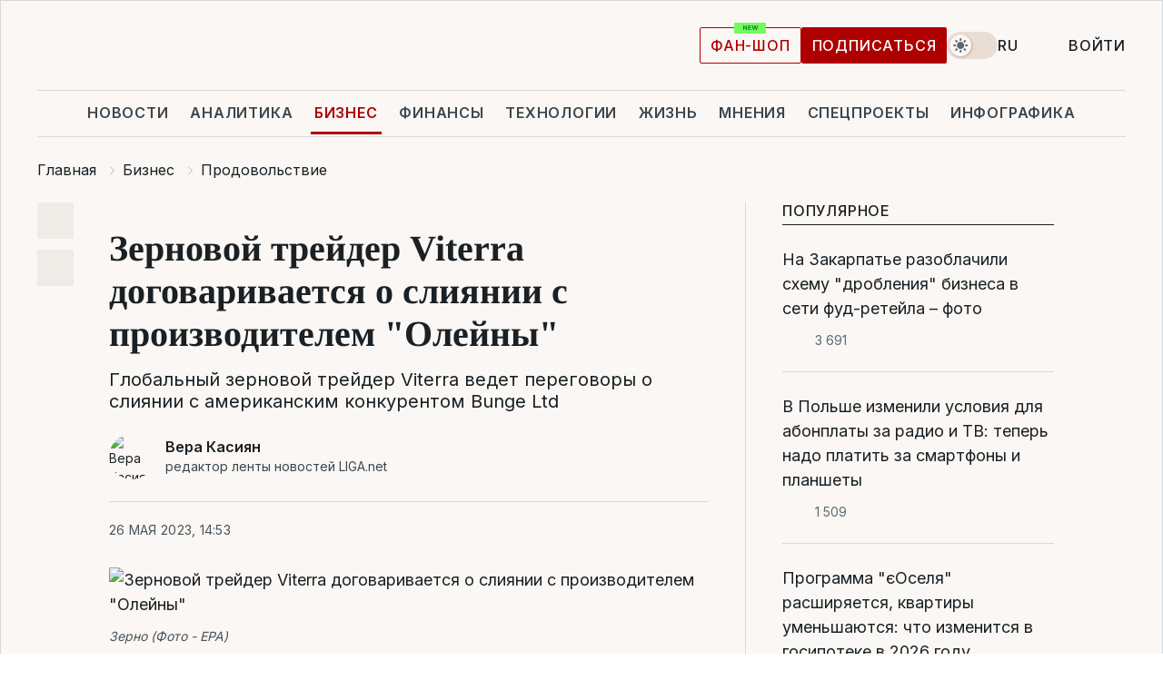

--- FILE ---
content_type: text/html; charset=UTF-8
request_url: https://biz.liga.net/all/prodovolstvie/novosti/zernovoy-treyder-viterra-dogovarivaetsya-o-sliyanii-s-proizvoditelem-oleyny
body_size: 31682
content:
<!DOCTYPE html>
<html data-project="biz" lang="ru"
      data-theme="light">
<head>
    <meta charset="UTF-8">
    <meta name="description" content="Глобальный зерновой трейдер Viterra ведет переговоры о слиянии с американским конкурентом Bunge Ltd" >
<meta name="twitter:card" content="summary_large_image" >
<meta name="twitter:site" content="@LIGA.net" >
<meta name="twitter:title" content="Зерновой трейдер Viterra договаривается о слиянии с производителем &quot;Олейны&quot;" >
<meta name="twitter:description" content="Глобальный зерновой трейдер Viterra ведет переговоры о слиянии с американским конкурентом Bunge Ltd" >
<meta name="twitter:image" content="https://storage.liga.net/images/general/social/social-4441067-ru.png?v=1768941561" >
<meta property="og:site_name" content="LIGA.net" >
<meta property="og:type" content="article" >
<meta property="og:url" content="https://biz.liga.net/all/prodovolstvie/novosti/zernovoy-treyder-viterra-dogovarivaetsya-o-sliyanii-s-proizvoditelem-oleyny" >
<meta property="og:title" content="Зерновой трейдер Viterra договаривается о слиянии с производителем &quot;Олейны&quot;" >
<meta property="og:description" content="Глобальный зерновой трейдер Viterra ведет переговоры о слиянии с американским конкурентом Bunge Ltd" >
<meta property="og:image" content="https://storage.liga.net/images/general/social/social-4441067-ru.png?v=1768941561" >
<meta property="article:published_time" content="2023-05-26 14:53:02" >
<meta property="article:modified_time" content="2023-05-26 15:10:58" >
<meta property="article:publisher" content="https://www.facebook.com/liga.net" >
<meta property="article:section" content="Продовольствие" >
<meta name="robots" content="index, follow, max-image-preview:large" >
<meta property="article:tag" content="Viterra" >
<meta name="keywords" content="зерно, трейдери, Bunge, Viterra" >
<meta name="news_keywords" content="зерно, трейдери, Bunge, Viterra" >
<meta http-equiv="X-UA-Compatible" content="IE=edge" >
<meta name="csrf-token" content="" ><title>Viterra ведет переговоры о слиянии с Bunge | Новости Украины | LIGA.net</title><!-- DNS prefetch -->
<link rel='dns-prefetch' href='//securepubads.g.doubleclick.net' crossorigin>
<link rel='dns-prefetch' href='//adservice.google.com' crossorigin>
<link rel='dns-prefetch' href='//staticxx.facebook.com' crossorigin>
<link rel="dns-prefetch" href="//weserv.nl">

<link rel='preconnect' href='https://www.google-analytics.com' crossorigin>
<link rel='preconnect' href="https://google.com.ua" crossorigin>
<link rel='preconnect' href="https://google.com" crossorigin>
<link rel='preconnect' href="https://pagead2.googlesyndication.com" crossorigin>
<link rel='preconnect' href="https://securepubads.g.doubleclick.net" crossorigin>
<link rel='preconnect' href="https://stats.g.doubleclick.net" crossorigin>
<link rel='preconnect' href='https://www.facebook.com' crossorigin>
<link rel='preconnect' href='https://tpc.googlesyndication.com/' crossorigin>


<link rel='preconnect' href="https://ajax.googleapis.com" crossorigin>
<link rel='preconnect' href="https://cdn.ampproject.org" crossorigin>
<link rel='preconnect' href="https://adservice.google.com.ua" crossorigin>
<link rel='preconnect' href="https://www.googletagservices.com" crossorigin>
<link rel='preconnect' href="https://www.googletagmanager.com" crossorigin>
<link rel='preconnect' href="https://csi.gstatic.com" crossorigin>
<link rel='preconnect' href="https://tt.onthe.io" crossorigin>
<link rel='preconnect' href="https://cdn.onthe.io" crossorigin>
<link rel='preconnect' href="https://loadercdn.com/" crossorigin>
<link rel='preconnect' href="https://connect.facebook.net" crossorigin>
<link rel='preconnect' href="https://storage.googleapis.com" crossorigin>
<link rel="preconnect" href="https://images.weserv.nl" crossorigin>
<link rel="preconnect" href="https://wsrv.nl" crossorigin>
<link rel='preconnect' href="https://cdn.liga.net" crossorigin>

<link rel="alternate" type="application/rss+xml" title="LIGA.net. Политика и новости мира" href="https://www.liga.net/news/all/rss.xml">
<link rel="alternate" type="application/rss+xml" title="LIGA.net. Новости бизнеса" href="https://www.liga.net/biz/all/rss.xml">
<link rel="alternate" type="application/rss+xml" title="LIGA.net. Новости телекома и технологий" href="https://www.liga.net/tech/all/rss.xml">
<link rel="alternate" type="application/rss+xml" title="LIGA.net. Life - полезные советы и новости" href="https://www.liga.net/life/all/rss.xml">
<link rel="alternate" type="application/rss+xml" title="LIGA.net. Новости финансового мира" href="https://www.liga.net/fin/export/all.xml">
<link rel="alternate" type="application/rss+xml" title="LIGA.net. Блоги" href="https://www.liga.net/rss/blog.xml">

<meta name="viewport" content="width=device-width, initial-scale=1.0, maximum-scale=5">
<meta name="color-scheme" content="light dark">
    <style>
        /* Перевіряємо, чи користувач раніше обрав темну тему або його система налаштована на темну тему */
        :root {
            color-scheme: light dark; /* Допомагає уникнути блимання */
        }

        html[data-theme='dark'],
        @media (prefers-color-scheme: dark) {
            body {
                background-color: #1A2024;
                color: #FAF7F4;
            }
            /* Додайте інші критичні стилі для темної теми */
        }
    </style>

<link rel="preload" href="https://cdn.liga.net/assets/fonts/Inter/Inter-Cyrillic.woff2" as="font" crossorigin type="font/woff2">
<link rel="preload" href="https://cdn.liga.net/assets/fonts/Inter/Inter-Latin.woff2" as="font" crossorigin type="font/woff2">
<link rel="preload" href="https://cdn.liga.net/assets/fonts/Tinos/Tinos-Bold-Latin.woff2" as="font" crossorigin type="font/woff2">
<link rel="preload" href="https://cdn.liga.net/assets/fonts/Tinos/Tinos-Bold-Cyrillic.woff2" as="font" crossorigin type="font/woff2">
<script src="/cdn-cgi/scripts/7d0fa10a/cloudflare-static/rocket-loader.min.js" data-cf-settings="d5406969513a486b6a6fc6f8-|49"></script><link rel="preload" as="style" href="https://cdn.liga.net/assets/fonts/fonts.css" crossorigin="anonymous" onload="this.rel='stylesheet'"/>
<!--<link rel="stylesheet" href="https://cdn.liga.net/assets/fonts/fonts.css" media="print" onload="this.media='all'">-->

<meta property="fb:app_id" content="112838268763067">
<meta name="format-detection" content="telephone=no">

<link rel="publisher" href="https://plus.google.com/113610967144302019071">
<link rel="chrome-webstore-item" href="https://chrome.google.com/webstore/detail/noochlbenmacmjbccdfffbcloilhoceh">

<link rel="search" type="application/opensearchdescription+xml" title="LIGA.net" href="https://www.liga.net/search-ru.xml">

<!--for PWA-->
<link rel="apple-touch-icon" sizes="180x180" href="https://www.liga.net/design/images/pwa_icons/apple-touch-icon.png">
<link rel="icon" type="image/png" sizes="32x32" href="https://www.liga.net/design/images/pwa_icons/favicon-32x32.png">
<link rel="icon" type="image/png" sizes="16x16" href="https://www.liga.net/design/images/pwa_icons/favicon-16x16.png">
<link rel="manifest" href="https://www.liga.net/design/images/pwa_icons/site.webmanifest">
<link rel="mask-icon" href="https://www.liga.net/design/images/pwa_icons/safari-pinned-tab.svg" color="#e40d24">
<link rel="shortcut icon" href="https://www.liga.net/design/images/pwa_icons/favicon.ico">
<meta name="msapplication-TileColor" content="#e40d24">
<meta name="msapplication-config" content="https://www.liga.net/design/images/pwa_icons/browserconfig.xml">
<meta name="theme-color" content="#e40d24">
<!-- end for PWA-->

<link rel="stylesheet" href="https://cdn.liga.net/assets/css/global.css?v=2026012022" type="text/css">


<link href="https://biz.liga.net/all/prodovolstvie/novosti/zernovoy-treyder-viterra-dogovarivaetsya-o-sliyanii-s-proizvoditelem-oleyny" rel="canonical" >
<link href="https://biz.liga.net/amp/all/prodovolstvie/novosti/zernovoy-treyder-viterra-dogovarivaetsya-o-sliyanii-s-proizvoditelem-oleyny" rel="amphtml" >
<link href="https://biz.liga.net/all/prodovolstvie/novosti/zernovoy-treyder-viterra-dogovarivaetsya-o-sliyanii-s-proizvoditelem-oleyny" hreflang="ru" rel="alternate" >
<link href="https://biz.liga.net/ua/all/prodovolstvie/novosti/zernovoy-treyder-viterra-dogovarivaetsya-o-sliyanii-s-proizvoditelem-oleyny" hreflang="uk" rel="alternate" >
<link href="https://cdn.liga.net/pages/article/index.css?v=2026012022" media="screen" rel="stylesheet" type="text/css" >
<script src="/cdn-cgi/scripts/7d0fa10a/cloudflare-static/rocket-loader.min.js" data-cf-settings="d5406969513a486b6a6fc6f8-|49"></script><link href="https://cdn.liga.net/pages/paywall/index.css?v=2026012022" media="print" rel="stylesheet" type="text/css" onload="this.media='all'" >
<link href="https://wsrv.nl/?output=webp&amp;url=www.liga.net/images/general/2022/07/15/20220715100102-3883.jpg&amp;w=780&amp;fit=cover" media="image/webp" rel="preload" as="image" ><script type="d5406969513a486b6a6fc6f8-text/javascript">var page_razdel = '0';
var page_theme_id = '0';
var page_rubric = 'prodovolstvie';
var page_tags = ["зерно","трейдери","Bunge","Viterra"];
var page_id = '4441067';
var page_url = '/all/prodovolstvie/novosti/zernovoy-treyder-viterra-dogovarivaetsya-o-sliyanii-s-proizvoditelem-oleyny';
var page_domain = location.hostname;
var main_domain = 'https://www.liga.net';
var current_domain = 'https://biz.liga.net';
var site_project = 'biz';
var testUser = location.href.includes('?bannertest=1');
var cdn = 'https://cdn.liga.net';
var isCommercialArticle = '';
var socialProviders = [{"name":"facebook","url":"https:\/\/www.liga.net\/auth\/facebook","icon":"#fb-modal"},{"name":"google","url":"https:\/\/www.liga.net\/auth\/google","icon":"#google-modal"}];
</script>
    <script type="d5406969513a486b6a6fc6f8-text/javascript">var dataLayer = window.dataLayer || [];
dataLayer.push({"articleID":"4441067","articleTitle":"\u0417\u0435\u0440\u043d\u043e\u0432\u043e\u0439 \u0442\u0440\u0435\u0439\u0434\u0435\u0440 Viterra \u0434\u043e\u0433\u043e\u0432\u0430\u0440\u0438\u0432\u0430\u0435\u0442\u0441\u044f \u043e \u0441\u043b\u0438\u044f\u043d\u0438\u0438 \u0441 \u043f\u0440\u043e\u0438\u0437\u0432\u043e\u0434\u0438\u0442\u0435\u043b\u0435\u043c &quot;\u041e\u043b\u0435\u0439\u043d\u044b&quot;","articleSection":"","articleRubric":"\u041f\u0440\u043e\u0434\u043e\u0432\u043e\u043b\u044c\u0441\u0442\u0432\u0438\u0435","articleAuthors":"\u0412\u0456\u0440\u0430 \u041a\u0430\u0441\u0456\u044f\u043d","articleTranslators":"\u041e\u043b\u0435\u043d\u0430 \u041b\u043e\u0433\u0432\u0438\u043d\u0435\u043d\u043a\u043e","articleModifiedTime":"2023-05-26 15:10:58","articlePublishedtime":"2023-05-26 14:53:02","articleTags":"\u0437\u0435\u0440\u043d\u043e, \u0442\u0440\u0435\u0439\u0434\u0435\u0440\u0438, Bunge, Viterra","articleType":"\u041d\u043e\u0432\u043e\u0441\u0442\u044c","articleWordCount":351,"has_aigen":0});</script>
    <script type="d5406969513a486b6a6fc6f8-text/javascript">(function(w,d,s,l,i){w[l]=w[l]||[];w[l].push({'gtm.start': new Date().getTime(),event:'gtm.js'});var f=d.getElementsByTagName(s)[0], j=d.createElement(s),dl=l!='dataLayer'?'&l='+l:'';j.async=true;j.src='https://www.googletagmanager.com/gtm.js?id='+i+dl;f.parentNode.insertBefore(j,f);})(window,document,'script','dataLayer','GTM-5NJRMLH');</script>

    <script src="/beta/js/libs/cookies.js?v=2026012022" type="d5406969513a486b6a6fc6f8-text/javascript"></script>
    <script type="d5406969513a486b6a6fc6f8-text/javascript">
        const botPattern = "(googlebot\/|bot|Googlebot-Mobile|Googlebot-Image|Google favicon|Mediapartners-Google|bingbot|slurp|java|wget|curl|Lighthouse)";
        const re = new RegExp(botPattern, 'i');
        const userAgent = navigator.userAgent;

        let realAgent = true;

        if (re.test(userAgent)) {
            let realAgent = false;
        }

        if (typeof lang === "undefined") {
            var lang = document.getElementsByTagName('html')[0].getAttribute('lang');
        }

        if (typeof locale === "undefined") {
            var locale = 'ru_UA';
        }
        const api = Cookies.withAttributes({path: '/', domain: 'liga.net', secure: true})

        var is_login = Cookies.get('is_login'),
            is_subscribe = isSubscribe = Cookies.get('is_subscribe'),
            is_show_ad = isShowAd = Cookies.get('isShowAd')

        const isHideAdvert = function () {
            var hideAdvert = is_show_ad === 'false' && is_login === 'true' || typeof realAgent !== 'undefined' && realAgent == false;

            if (isCommercialArticle === 'true') {
                hideAdvert = true;
            }

            return hideAdvert;
        }
        var user_id = (Cookies.get("user_id") === "" || Cookies.get("user_id") === undefined) ? 0 : Cookies.get("user_id");
        var user_email = Cookies.get("email");
    </script>

    <style>
        #catfish-wrapper {
            position: fixed;
            left: 0;
            right: 0;
            display: none;
            padding: 10px 0;
            background: rgba(0, 0, 0, .6);
            z-index: 899999;
            bottom: 0 !important
        }

        @media (max-width: 766px) {
            #catfish-wrapper {
                bottom: 60px;
                padding: 0;
            }
        }

        #catfish-wrapper div {
            width: 100% !important;
            text-align: center !important
        }

        #catfish-close-btn {
            margin: 0;
            display: none;
            width: 28px !important;
            position: absolute;
            top: 0;
            right: 0;
            height: 28px;
            background-image: url('[data-uri]');
            background-size: 100%;
            background-color: rgba(255, 255, 255, 0.95);
            cursor: pointer;
            z-index: 110000
        }

        #catfish-close-btn.visible {
            display: block;
        }

        #div-gpt-ad-BRANDING {
            display: flex;
        }

        #div-gpt-ad-BRANDING iframe {

        }

        @media (min-width: 1200px) {

            #div-gpt-ad-BRANDING iframe {
                position: fixed;
                left: 0;
                right: 0;
                top: 0;
                bottom: 0;
                width: 100%;
                height: 100vh;
                z-index: 0;
            }
        }
    </style>
</head>
<body data-page="news-view">
<noscript><iframe src='https://www.googletagmanager.com/ns.html?id=GTM-5NJRMLH' height='0' width='0' style='display:none;visibility:hidden'></iframe></noscript>

<div data-client-type="all" data-ad-slot="liganet_TOP_branding" data-template="none"></div>

<div class="container is-border">
    
<div class="support-cta">
    <div class="support-cta__text">Ответственная качественная журналистика</div>
    <a href="https://www.liga.net/donation" class="button button-sm support-cta__btn">Подписаться</a>
</div>

<header class="header">
    <div class="header__top">
        <a href="https://www.liga.net/" class="header__logo" aria-label="logo">
            <svg class="header__logo-icon" width="212" height="54">
                <use xlink:href="#logo"></use>
            </svg>
            <span class="sr-only">liga.net</span>
        </a>

        <div class="header__actions">
            <!--    <a href="#" class="weather-widget header__weather">-->
<!--          <span class="weather-widget__temperature">-->
<!--              <svg class="weather-widget__temperature-icon">-->
<!--                <use xlink:href="#weather"></use>-->
<!--              </svg>-->
<!--              -7°С-->
<!--          </span>-->
<!--        <span class="weather-widget__city">Івано-Франківськ</span>-->
<!--    </a>-->

            <label class="theme-switcher">
                <input type="checkbox" class="theme-switcher__input" />
                <span class="theme-switcher__control"></span>

                <span class="sr-only">theme</span>
            </label>

            <div class="dropdown-widget header__language">
    <div class="dropdown-widget__current">
        RU        <svg width="10" height="6">
            <use xlink:href="#chevron-down"></use>
        </svg>
    </div>

    <ul class="dropdown-widget__list top">
        
            <li class="dropdown-widget__item">
                <a href="https://biz.liga.net/ua/all/prodovolstvie/novosti/zernovoy-treyder-viterra-dogovarivaetsya-o-sliyanii-s-proizvoditelem-oleyny" class="dropdown-widget__link" onclick="if (!window.__cfRLUnblockHandlers) return false; setLangCookie('ua')" data-cf-modified-d5406969513a486b6a6fc6f8-="">
                    UA                </a>
            </li>
            </ul>
</div>

            <a href="https://shop.liga.net" target="_blank" class="button button-outline button-sm fan-btn hide-md" rel="nofollow">фан-шоп</a>

                            <a href="https://www.liga.net/donation" class="button button-sm header__button header__button--last">Подписаться</a>
            
                            <div class="dropdown-widget__current js-show-auth">
                    <svg class="dropdown-widget__icon" width="14" height="15">
                        <use xlink:href="#user"></use>
                    </svg>
                    Войти                </div>
            
            <button class="header__menu-btn js-toggle-menu">
                <svg width="14" height="14">
                    <use xlink:href="#menu-bar"></use>
                </svg>
                <span class="sr-only">Burger menu</span>
            </button>
        </div>
    </div>
</header>
<div class="header__bottom">
    <div class="search-widget header__search-for-menu">
        <form id="search_popup_menu" action="https://www.liga.net/search/result" method="POST" class="search-widget__form">
            <input name="q" type="search" minlength="3" autocomplete="off" required placeholder="Поиск по сайту" class="search-widget__input">
            <button class="search-widget__send" type="submit" aria-label="Поиск">
                <svg>
                    <use xlink:href="#search-big"></use>
                </svg>
                <span class="sr-only">search-icon</span>
            </button>
        </form>
    </div>
    <a href="https://www.liga.net/" class="header__home hide-sm" aria-label="home">
        <svg class="header__home-icon">
            <use xlink:href="#home"></use>
        </svg>

        <span class="sr-only">home-icon</span>
    </a>
    <nav class="header-menu header__menu">

        <ul class="header-menu__list" id="menu">
            <li class="header-menu__item">
                <a href="https://news.liga.net/" class="header-menu__link">Новости</a>
            </li>
            <li class="header-menu__item">
                <a href="https://www.liga.net/analytics" class="header-menu__link">Аналитика</a>
            </li>
            <li class="header-menu__item active">
                <a href="https://biz.liga.net/" class="header-menu__link">Бизнес</a>
            </li>
            <li class="header-menu__item">
                <a href="https://finance.liga.net/" class="header-menu__link">Финансы</a>
            </li>
            <li class="header-menu__item">
                <a href="https://tech.liga.net/" class="header-menu__link">Технологии</a>
            </li>
            <li class="header-menu__item">
                <a href="https://life.liga.net/ru" class="header-menu__link">Жизнь</a>
            </li>
            <li class="header-menu__item">
                <a href="https://www.liga.net/opinion" class="header-menu__link">Мнения</a>
            </li>
            <li class="header-menu__item">
                <a href="https://www.liga.net/projects" class="header-menu__link">Спецпроекты</a>
            </li>
            <li class="header-menu__item">
                <a href="https://www.liga.net/infographic-of-the-day" class="header-menu__link">Инфографика</a>
            </li>
            <li class="header-menu__item order">
                <a href="https://shop.liga.net" target="_blank" class="header-menu__link" rel="nofollow">
                    <b>фан-шоп</b>
                    <svg class="visible" width="29" height="10" viewBox="0 0 29 10" fill="none" xmlns="http://www.w3.org/2000/svg">
                        <rect width="29" height="9.94286" rx="0.951976" fill="#73FA5E"/>
                        <path d="M11.7062 2.51492V6.66016H10.9492L9.14577 4.05117H9.11541V6.66016H8.239V2.51492H9.00814L10.7974 5.12188H10.8338V2.51492H11.7062ZM12.7153 6.66016V2.51492H15.5085V3.2375H13.5917V4.22523H15.3647V4.94782H13.5917V5.93757H15.5165V6.66016H12.7153ZM17.4233 6.66016L16.2372 2.51492H17.1946L17.8807 5.39513H17.9151L18.6721 2.51492H19.4919L20.2468 5.4012H20.2833L20.9694 2.51492H21.9268L20.7407 6.66016H19.8866L19.0972 3.94996H19.0648L18.2774 6.66016H17.4233Z" fill="#187D31"/>
                    </svg>
                </a>
            </li>
                            <li class="header-menu__item">
                    <a href="https://www.liga.net/promocode" class="header-menu__link">Промокоды</a>
                </li>
                <li class="header-menu__item">
                    <a href="https://file.liga.net" class="header-menu__link">Досье</a>
                </li>
                <li class="header-menu__item">
                    <a href="https://blog.liga.net" class="header-menu__link">Блоги</a>
                </li>
                <li class="header-menu__item">
                    <a href="https://www.liga.net/igaming/" class="header-menu__link">iGaming</a>
                </li>
                <li class="header-menu__item">
                    <a href="https://radnyky.liga.net/" class="header-menu__link">LIGA. Радників</a>
                </li>
                    </ul>
        <span class="header-menu__button" style="display: none;">...</span>
        <ul class="dropdown-widget header-menu__dropdown"></ul>
    </nav>

    <button type="button" class="header__search-btn js-toggle-search hide-sm" aria-label="Поиск">
        <svg>
            <use xlink:href="#search-big"></use>
        </svg>
        <span class="sr-only">searc-big-icon</span>
    </button>
</div>

<div class="search-widget header__search">
    <form id="search_popup" action="https://www.liga.net/search/result" method="POST" class="search-widget__form">
        <input name="q" type="search" minlength="3" autocomplete="off" required placeholder="Поиск по сайту" class="search-widget__input">
        <button class="search-widget__send" type="submit" aria-label="Поиск">
            <svg>
                <use xlink:href="#search-big"></use>
            </svg>
            <span class="sr-only">search-big-icon-popup</span>
        </button>
    </form>
</div>


    
    
    <script type="application/ld+json">{"@context":"https:\/\/schema.org","@graph":[{"headline":"\u0417\u0435\u0440\u043d\u043e\u0432\u043e\u0439 \u0442\u0440\u0435\u0439\u0434\u0435\u0440 Viterra \u0434\u043e\u0433\u043e\u0432\u0430\u0440\u0438\u0432\u0430\u0435\u0442\u0441\u044f \u043e \u0441\u043b\u0438\u044f\u043d\u0438\u0438 \u0441 \u043f\u0440\u043e\u0438\u0437\u0432\u043e\u0434\u0438\u0442\u0435\u043b\u0435\u043c &quot;\u041e\u043b\u0435\u0439\u043d\u044b&quot;","description":"\u0413\u043b\u043e\u0431\u0430\u043b\u044c\u043d\u044b\u0439 \u0437\u0435\u0440\u043d\u043e\u0432\u043e\u0439 \u0442\u0440\u0435\u0439\u0434\u0435\u0440 Viterra \u0432\u0435\u0434\u0435\u0442 \u043f\u0435\u0440\u0435\u0433\u043e\u0432\u043e\u0440\u044b \u043e \u0441\u043b\u0438\u044f\u043d\u0438\u0438 \u0441 \u0430\u043c\u0435\u0440\u0438\u043a\u0430\u043d\u0441\u043a\u0438\u043c \u043a\u043e\u043d\u043a\u0443\u0440\u0435\u043d\u0442\u043e\u043c Bunge Ltd","name":"","url":"https:\/\/biz.liga.net\/all\/prodovolstvie\/novosti\/zernovoy-treyder-viterra-dogovarivaetsya-o-sliyanii-s-proizvoditelem-oleyny","mainEntityOfPage":"https:\/\/biz.liga.net\/all\/prodovolstvie\/novosti\/zernovoy-treyder-viterra-dogovarivaetsya-o-sliyanii-s-proizvoditelem-oleyny","datePublished":"2023-05-26T14:53:02+03:00","dateModified":"2023-05-26T15:10:58+03:00","publisher":{"name":"LIGA.net","logo":{"url":"https:\/\/www.liga.net\/public\/design\/images\/liga-sponsor.jpg","width":126,"height":34,"@type":"ImageObject","@context":"https:\/\/schema.org\/"},"@type":"Organization","@context":"https:\/\/schema.org\/"},"image":{"representativeOfPage":"true","url":"https:\/\/www.liga.net\/images\/general\/2022\/07\/15\/20220715100102-3883.jpg?v=1657868462","@type":"ImageObject","@context":"https:\/\/schema.org\/"},"articleSection":"\u041f\u0440\u043e\u0434\u043e\u0432\u043e\u043b\u044c\u0441\u0442\u0432\u0438\u0435","articleBody":"\u0413\u043b\u043e\u0431\u0430\u043b\u044c\u043d\u044b\u0439 \u0437\u0435\u0440\u043d\u043e\u0432\u043e\u0439 \u0442\u0440\u0435\u0439\u0434\u0435\u0440 Viterra \u0432\u0435\u0434\u0435\u0442 \u043f\u0435\u0440\u0435\u0433\u043e\u0432\u043e\u0440\u044b \u043e \u0441\u043b\u0438\u044f\u043d\u0438\u0438 \u0441 \u0430\u043c\u0435\u0440\u0438\u043a\u0430\u043d\u0441\u043a\u0438\u043c \u043a\u043e\u043d\u043a\u0443\u0440\u0435\u043d\u0442\u043e\u043c Bunge Ltd, \u0441\u043e \u0441\u0441\u044b\u043b\u043a\u043e\u0439 \u043d\u0430 \u0438\u0441\u0442\u043e\u0447\u043d\u0438\u043a\u0438 \u043f\u0438\u0448\u0435\u0442 Reuters.\u041f\u043e\u0434\u043f\u0438\u0441\u044b\u0432\u0430\u0439\u0442\u0435\u0441\u044c \u043d\u0430 LIGA.\u0411\u0438\u0437\u043d\u0435\u0441 \u0432 Telegram: \u043a\u043e\u0440\u043e\u0442\u043a\u043e \u043e \u0432\u0430\u0436\u043d\u043e\u043c\u041f\u043e\u043a\u0430 \u043d\u0435\u0438\u0437\u0432\u0435\u0441\u0442\u043d\u043e, \u0441\u043c\u043e\u0436\u0435\u0442 \u043b\u0438 Viterra, \u043a\u043e\u0442\u043e\u0440\u0430\u044f \u0447\u0430\u0441\u0442\u0438\u0447\u043d\u043e \u043f\u0440\u0438\u043d\u0430\u0434\u043b\u0435\u0436\u0438\u0442 \u0448\u0432\u0435\u0439\u0446\u0430\u0440\u0441\u043a\u043e\u043c\u0443 \u0433\u043e\u0440\u043d\u043e-\u0442\u043e\u0440\u0433\u043e\u0432\u043e\u043c\u0443 \u0433\u0438\u0433\u0430\u043d\u0442\u0443 Glencore, \u0434\u043e\u0441\u0442\u0438\u0447\u044c \u0441\u043e\u0433\u043b\u0430\u0448\u0435\u043d\u0438\u044f \u043e\u0431 \u0443\u0441\u043b\u043e\u0432\u0438\u044f\u0445.\u041f\u043e \u0438\u043d\u0444\u043e\u0440\u043c\u0430\u0446\u0438\u0438 \u0438\u0441\u0442\u043e\u0447\u043d\u0438\u043a\u043e\u0432 Bloomberg, \u043e\u0434\u0438\u043d \u0438\u0437 \u043e\u0431\u0441\u0443\u0436\u0434\u0430\u0435\u043c\u044b\u0445 \u0432\u0430\u0440\u0438\u0430\u043d\u0442\u043e\u0432 \u043f\u0440\u0435\u0434\u0443\u0441\u043c\u0430\u0442\u0440\u0438\u0432\u0430\u0435\u0442 \u0441\u043e\u0433\u043b\u0430\u0448\u0435\u043d\u0438\u0435 \u0441 \u0430\u043a\u0446\u0438\u044f\u043c\u0438, \u043f\u0440\u0438 \u043a\u043e\u0442\u043e\u0440\u043e\u043c \u0430\u043a\u0446\u0438\u043e\u043d\u0435\u0440\u044b Bunge \u0431\u0443\u0434\u0443\u0442 \u0432\u043b\u0430\u0434\u0435\u0442\u044c \u0431\u043e\u043b\u044c\u0448\u0435\u0439 \u0447\u0430\u0441\u0442\u044c\u044e \u043e\u0431\u044a\u0435\u0434\u0438\u043d\u0435\u043d\u043d\u043e\u0439 \u0433\u0440\u0443\u043f\u043f\u044b.\u041b\u044e\u0431\u043e\u0435 \u0441\u043e\u0433\u043b\u0430\u0448\u0435\u043d\u0438\u0435 \u0431\u0443\u0434\u0443\u0442 \u0442\u0449\u0430\u0442\u0435\u043b\u044c\u043d\u043e \u043f\u0440\u043e\u0432\u0435\u0440\u044f\u0442\u044c \u0440\u0435\u0433\u0443\u043b\u044f\u0442\u043e\u0440\u044b, \u043f\u043e\u0441\u043a\u043e\u043b\u044c\u043a\u0443 \u0442\u043e\u0440\u0433\u043e\u0432\u043b\u044f \u043e\u0441\u043d\u043e\u0432\u043d\u044b\u043c\u0438 \u043f\u0440\u043e\u0434\u0443\u043a\u0442\u0430\u043c\u0438 \u043f\u0438\u0442\u0430\u043d\u0438\u044f, \u0442\u0430\u043a\u0438\u043c\u0438 \u043a\u0430\u043a \u043f\u0448\u0435\u043d\u0438\u0446\u0430, \u043a\u0443\u043a\u0443\u0440\u0443\u0437\u0430 \u0438 \u0441\u043e\u0435\u0432\u044b\u0435 \u0431\u043e\u0431\u044b, \u0443\u0436\u0435 \u0441\u043e\u0441\u0440\u0435\u0434\u043e\u0442\u043e\u0447\u0435\u043d\u0430 \u043c\u0435\u0436\u0434\u0443 Bunge \u0438 \u0442\u0440\u0435\u043c\u044f \u0434\u0440\u0443\u0433\u0438\u043c\u0438 \u043a\u0440\u0443\u043f\u043d\u044b\u043c\u0438 \u0442\u0440\u0435\u0439\u0434\u0435\u0440\u0430\u043c\u0438, \u0447\u0442\u043e \u0432\u044b\u0437\u044b\u0432\u0430\u0435\u0442 \u0433\u043b\u043e\u0431\u0430\u043b\u044c\u043d\u0443\u044e \u043e\u0431\u0435\u0441\u043f\u043e\u043a\u043e\u0435\u043d\u043d\u043e\u0441\u0442\u044c \u043f\u0440\u043e\u0434\u043e\u0432\u043e\u043b\u044c\u0441\u0442\u0432\u0435\u043d\u043d\u043e\u0439 \u0431\u0435\u0437\u043e\u043f\u0430\u0441\u043d\u043e\u0441\u0442\u044c\u044e.\u0421\u043e\u0433\u043b\u0430\u0441\u043d\u043e \u0434\u0430\u043d\u043d\u044b\u043c \u0442\u0440\u0430\u043d\u0441\u043f\u043e\u0440\u0442\u043d\u043e\u0433\u043e \u0430\u0433\u0435\u043d\u0442\u0441\u0442\u0432\u0430 Cargonave, \u0432 \u043f\u0440\u043e\u0448\u043b\u043e\u043c \u0433\u043e\u0434\u0443 Bunge \u044f\u0432\u043b\u044f\u043b\u0441\u044f \u043a\u0440\u0443\u043f\u043d\u0435\u0439\u0448\u0438\u043c \u044d\u043a\u0441\u043f\u043e\u0440\u0442\u0435\u0440\u043e\u043c \u043a\u0443\u043a\u0443\u0440\u0443\u0437\u044b \u0438 \u0441\u043e\u0438 \u0438\u0437 \u0411\u0440\u0430\u0437\u0438\u043b\u0438\u0438, Viterra \u0431\u044b\u043b\u0430 \u0442\u0440\u0435\u0442\u044c\u0438\u043c \u043f\u043e \u0432\u0435\u043b\u0438\u0447\u0438\u043d\u0435 \u044d\u043a\u0441\u043f\u043e\u0440\u0442\u0435\u0440\u043e\u043c \u043a\u0443\u043a\u0443\u0440\u0443\u0437\u044b \u0438 \u0441\u0435\u0434\u044c\u043c\u044b\u043c \u2013 \u0441\u043e\u0438.\u0421\u043b\u0438\u044f\u043d\u0438\u0435 \u0441 Viterra \u0442\u0430\u043a\u0436\u0435 \u043f\u043e\u0434\u043d\u0438\u043c\u0435\u0442 Bunge \u0441 \u0434\u043e\u0445\u043e\u0434\u043e\u043c \u0432 $67,2 \u043c\u043b\u0440\u0434 \u0432 2022 \u0433\u043e\u0434\u0443 \u0431\u043b\u0438\u0436\u0435 \u043a \u0441\u0432\u043e\u0435\u043c\u0443 \u0431\u043b\u0438\u0436\u0430\u0439\u0448\u0435\u043c\u0443 \u043a\u043e\u043d\u043a\u0443\u0440\u0435\u043d\u0442\u0443 \u0432 \u0430\u0433\u0440\u043e\u0431\u0438\u0437\u043d\u0435\u0441\u0435 Archer-Daniels-Midland Co, \u043f\u0440\u043e\u0434\u0430\u0436\u0438 \u043a\u043e\u0442\u043e\u0440\u043e\u0433\u043e \u0432 \u043f\u0440\u043e\u0448\u043b\u043e\u043c \u0433\u043e\u0434\u0443 \u0441\u043e\u0441\u0442\u0430\u0432\u0438\u043b\u0438 \u043f\u043e\u0447\u0442\u0438 $102 \u043c\u043b\u0440\u0434.\u041c\u0438\u0440\u043e\u0432\u044b\u0435 \u0442\u043e\u0440\u0433\u043e\u0432\u0446\u044b \u0437\u0435\u0440\u043d\u043e\u043c \u0432 \u043f\u0440\u043e\u0448\u043b\u043e\u043c \u0433\u043e\u0434\u0443 \u043f\u043e\u043b\u0443\u0447\u0438\u043b\u0438 \u0437\u043d\u0430\u0447\u0438\u0442\u0435\u043b\u044c\u043d\u044b\u0435 \u043f\u0440\u0438\u0431\u044b\u043b\u0438, \u043f\u043e\u0441\u043a\u043e\u043b\u044c\u043a\u0443 \u0432\u0442\u043e\u0440\u0436\u0435\u043d\u0438\u0435 \u0420\u043e\u0441\u0441\u0438\u0438 \u0432 \u0423\u043a\u0440\u0430\u0438\u043d\u0443 \u043f\u0440\u0438\u0432\u0435\u043b\u043e \u043a \u0441\u0440\u044b\u0432\u0443 \u043f\u043e\u0441\u0442\u0430\u0432\u043e\u043a \u0438 \u0441\u0442\u0440\u0435\u043c\u0438\u0442\u0435\u043b\u044c\u043d\u043e\u043c\u0443 \u0440\u043e\u0441\u0442\u0443 \u0446\u0435\u043d \u043d\u0430 \u0443\u0440\u043e\u0436\u0430\u0439.Viterra \u0434\u043e \u0441\u0438\u0445 \u043f\u043e\u0440 \u0440\u0430\u0431\u043e\u0442\u0430\u0435\u0442 \u0432 \u0420\u043e\u0441\u0441\u0438\u0438. \u041e\u0434\u043d\u0430\u043a\u043e \u043e\u0444\u0438\u0446\u0438\u0430\u043b\u044c\u043d\u044b\u0439 \u0431\u0438\u0437\u043d\u0435\u0441 \u043a\u043e\u043c\u043f\u0430\u043d\u0438\u0438 \u043f\u043b\u0430\u043d\u0438\u0440\u0443\u044e\u0442 \u043f\u0435\u0440\u0435\u0434\u0430\u0442\u044c \u043c\u0435\u0441\u0442\u043d\u043e\u043c\u0443 \u043c\u0435\u043d\u0435\u0434\u0436\u043c\u0435\u043d\u0442\u0443. \u0420\u043e\u0441\u0441\u0438\u0439\u0441\u043a\u043e\u0435 \u043f\u043e\u0434\u0440\u0430\u0437\u0434\u0435\u043b\u0435\u043d\u0438\u0435 \u2013 \u041e\u041e\u041e &quot;\u0412\u0438\u0442\u0435\u0440\u0440\u0430 \u0420\u0443\u0441&quot; \u2013 \u0441\u043c\u0435\u043d\u0438\u0442 \u043d\u0430\u0437\u0432\u0430\u043d\u0438\u0435 \u043d\u0430 &quot;\u041c\u0417\u041a \u042d\u043a\u0441\u043f\u043e\u0440\u0442&quot; \u0438 \u043f\u0440\u043e\u0434\u043e\u043b\u0436\u0438\u0442 \u0440\u0430\u0431\u043e\u0442\u0443 \u0432 \u0441\u0442\u0440\u0430\u043d\u0435. \u0412 \u0438\u044e\u043b\u0435 2022 \u2013 \u0444\u0435\u0432\u0440\u0430\u043b\u0435 2023 \u0433\u043e\u0434\u0430 &quot;\u0412\u0438\u0442\u0435\u0440\u0440\u0430 \u0420\u0443\u0441&quot; \u0431\u044b\u043b\u0430 \u0447\u0435\u0442\u0432\u0435\u0440\u0442\u044b\u043c \u044d\u043a\u0441\u043f\u043e\u0440\u0442\u0435\u0440\u043e\u043c \u0437\u0435\u0440\u043d\u0430 \u0438\u0437 \u0420\u043e\u0441\u0441\u0438\u0438. Viterra Ukraine \u044f\u0432\u043b\u044f\u0435\u0442\u0441\u044f \u0434\u043e\u0447\u0435\u0440\u043d\u0435\u0439 \u043a\u043e\u043c\u043f\u0430\u043d\u0438\u0435\u0439 Viterra \u0438 \u0440\u0430\u0431\u043e\u0442\u0430\u0435\u0442 \u0432 \u0423\u043a\u0440\u0430\u0438\u043d\u0435 \u0441 1996 \u0433\u043e\u0434\u0430. \u041f\u043e\u0434\u0440\u0430\u0437\u0434\u0435\u043b\u0435\u043d\u0438\u0435 Bunge \u0432 \u0423\u043a\u0440\u0430\u0438\u043d\u0435 \u0440\u0430\u0431\u043e\u0442\u0430\u0435\u0442 \u0441 1998 \u0433\u043e\u0434\u0430 \u0438 \u044f\u0432\u043b\u044f\u0435\u0442\u0441\u044f \u043f\u0440\u043e\u0438\u0437\u0432\u043e\u0434\u0438\u0442\u0435\u043b\u0435\u043c \u0422\u041c &quot;\u041e\u043b\u0435\u0439\u043d\u0430&quot;.\u0421\u043b\u0438\u044f\u043d\u0438\u0435 \u0441 Bunge \u0432\u044b\u0432\u0435\u043b\u043e \u0431 Viterra \u0432 \u0447\u0438\u0441\u043b\u043e \u0432\u0435\u0434\u0443\u0449\u0438\u0445 \u043c\u0438\u0440\u043e\u0432\u044b\u0445 \u043f\u0440\u043e\u0434\u0430\u0432\u0446\u043e\u0432 \u0437\u0435\u0440\u043d\u0430 \u0441 \u0434\u043e\u0441\u0442\u0443\u043f\u043e\u043c \u043a \u044d\u043a\u0441\u043f\u043e\u0440\u0442\u043d\u044b\u043c \u0442\u0435\u0440\u043c\u0438\u043d\u0430\u043b\u0430\u043c \u0432 \u0421\u043e\u0435\u0434\u0438\u043d\u0435\u043d\u043d\u044b\u0445 \u0428\u0442\u0430\u0442\u0430\u0445, \u043e\u0434\u043d\u043e\u0433\u043e \u0438\u0437 \u043a\u0440\u0443\u043f\u043d\u0435\u0439\u0448\u0438\u0445 \u043f\u0440\u043e\u0438\u0437\u0432\u043e\u0434\u0438\u0442\u0435\u043b\u0435\u0439 \u0438 \u043f\u043e\u0441\u0442\u0430\u0432\u0449\u0438\u043a\u043e\u0432 \u0437\u0435\u0440\u043d\u0430.Viterra, \u0440\u0430\u043d\u0435\u0435 \u0438\u0437\u0432\u0435\u0441\u0442\u043d\u0430\u044f \u043a\u0430\u043a Glencore Agriculture, \u0432 2017 \u0433\u043e\u0434\u0443 \u043f\u0440\u0435\u0434\u043f\u0440\u0438\u043d\u0438\u043c\u0430\u043b\u0430 \u043f\u043e\u043f\u044b\u0442\u043a\u0443 \u043f\u043e\u0433\u043b\u043e\u0449\u0435\u043d\u0438\u044f Bunge, \u043e\u0434\u043d\u0430\u043a\u043e \u043e\u043d\u0430 \u0431\u044b\u043b\u0430 \u043d\u0435\u0443\u0434\u0430\u0447\u043d\u043e\u0439.\u0421 \u043d\u0430\u0447\u0430\u043b\u0430 \u043f\u043e\u043b\u043d\u043e\u043c\u0430\u0441\u0448\u0442\u0430\u0431\u043d\u043e\u0433\u043e \u0432\u0442\u043e\u0440\u0436\u0435\u043d\u0438\u044f \u0420\u0424 \u0443\u043a\u0440\u0430\u043b\u0430 \u0443\u0436\u0435 \u043e\u043a\u043e\u043b\u043e 4 \u043c\u043b\u043d \u0442\u043e\u043d\u043d \u0443\u043a\u0440\u0430\u0438\u043d\u0441\u043a\u043e\u0433\u043e \u0437\u0435\u0440\u043d\u0430 \u0438 \u043f\u044b\u0442\u0430\u0435\u0442\u0441\u044f \u043f\u0440\u043e\u0434\u0430\u0442\u044c \u0435\u0433\u043e \u0437\u0430 \u0433\u0440\u0430\u043d\u0438\u0446\u0443, \u0441\u043e\u043e\u0431\u0449\u0438\u043b \u043f\u0440\u0435\u0437\u0438\u0434\u0435\u043d\u0442 \u0423\u043a\u0440\u0430\u0438\u043d\u0441\u043a\u043e\u0439 \u0437\u0435\u0440\u043d\u043e\u0432\u043e\u0439 \u0430\u0441\u0441\u043e\u0446\u0438\u0430\u0446\u0438\u0438 \u041d\u0438\u043a\u043e\u043b\u0430\u0439 \u0413\u043e\u0440\u0431\u0430\u0447\u0435\u0432.\u041f\u043e \u043f\u0440\u043e\u0433\u043d\u043e\u0437\u0443 \u0431\u0440\u0438\u0442\u0430\u043d\u0441\u043a\u043e\u0439 \u0440\u0430\u0437\u0432\u0435\u0434\u043a\u0438, \u0432\u043e\u0439\u043d\u0430 \u0420\u043e\u0441\u0441\u0438\u0438 \u043f\u0440\u043e\u0442\u0438\u0432 \u0423\u043a\u0440\u0430\u0438\u043d\u044b \u043f\u043e\u0432\u043b\u0438\u044f\u0435\u0442 \u043d\u0430 \u0440\u043e\u0441\u0442 \u043c\u0438\u0440\u043e\u0432\u044b\u0445 \u0446\u0435\u043d \u043d\u0430 \u0437\u0435\u0440\u043d\u043e, \u0447\u0442\u043e \u043c\u043e\u0436\u0435\u0442 \u0438\u043c\u0435\u0442\u044c \u0441\u0435\u0440\u044c\u0435\u0437\u043d\u044b\u0435 \u043f\u043e\u0441\u043b\u0435\u0434\u0441\u0442\u0432\u0438\u044f \u0434\u043b\u044f \u0440\u044b\u043d\u043a\u043e\u0432.\u0412 2023 \u0433\u043e\u0434\u0443 \u0423\u043a\u0440\u0430\u0438\u043d\u0430 \u0432 \u0440\u0435\u0437\u0443\u043b\u044c\u0442\u0430\u0442\u0435 \u0432\u043e\u0439\u043d\u044b \u0443\u0432\u0435\u043b\u0438\u0447\u0438\u0442 \u043f\u043e\u0441\u0435\u0432\u044b \u044f\u0440\u043e\u0432\u043e\u0439 \u043f\u0448\u0435\u043d\u0438\u0446\u044b \u0434\u043e 12-\u043b\u0435\u0442\u043d\u0435\u0433\u043e \u0440\u0435\u043a\u043e\u0440\u0434\u0430.","author":[{"name":"\u0412\u0435\u0440\u0430 \u041a\u0430\u0441\u0438\u044f\u043d","knowsAbout":"\u041e\u043a\u043e\u043d\u0447\u0438\u043b\u0430 \u0444\u0430\u043a\u0443\u043b\u044c\u0442\u0435\u0442 \u0436\u0443\u0440\u043d\u0430\u043b\u0438\u0441\u0442\u0438\u043a\u0438 \u041b\u044c\u0432\u043e\u0432\u0441\u043a\u043e\u0433\u043e \u0443\u043d\u0438\u0432\u0435\u0440\u0441\u0438\u0442\u0435\u0442\u0430 \u0438\u043c. \u0418\u0432\u0430\u043d\u0430 \u0424\u0440\u0430\u043d\u043a\u043e. \u0412 \u043c\u0435\u0434\u0438\u0430 \u0431\u043e\u043b\u0435\u0435 \u0442\u0440\u0438\u0434\u0446\u0430\u0442\u0438 \u043b\u0435\u0442. \u0420\u0430\u0431\u043e\u0442\u0430\u043b\u0430 \u043e\u0431\u043e\u0437\u0440\u0435\u0432\u0430\u0442\u0435\u043b\u0435\u043c \u0432 \u0433\u0430\u0437\u0435\u0442\u0435, \u0432\u0435\u0434\u0443\u0449\u0435\u0439 \u043d\u0430 \u0440\u0430\u0434\u0438\u043e, \u0440\u0435\u0434\u0430\u043a\u0442\u043e\u0440\u043e\u043c \u043d\u043e\u0432\u043e\u0441\u0442\u0435\u0439 \u043d\u0430 \u0441\u0430\u0439\u0442\u0430\u0445 LB.ua \u0438 \"\u0414\u0440\u043e\u043d \u041c\u0435\u0434\u0438\u0430\".\r\n\u0412 LIGA.net \u2013 \u0441 \u0430\u043f\u0440\u0435\u043b\u044f 2023 \u0433\u043e\u0434\u0430.\r\n\u041a\u043e\u043d\u0442\u0430\u043a\u0442\u044b: v.kasiian@liga.net\u00a0","image":"https:\/\/wsrv.nl\/?output=webp&url=www.liga.net\/images\/general\/2023\/04\/27\/20230427204349-1505.jpg&w=100&h=100&fit=cover&a=right","url":"https:\/\/www.liga.net\/author\/vera-kasiyan","jobTitle":"\u0440\u0435\u0434\u0430\u043a\u0442\u043e\u0440 \u043b\u0435\u043d\u0442\u044b \u043d\u043e\u0432\u043e\u0441\u0442\u0435\u0439 LIGA.net","social":[],"email":"v.kasiian@liga.net","@type":"Person","@context":"https:\/\/schema.org\/"}],"@type":"NewsArticle","@context":"https:\/\/schema.org\/"},{"name":"LIGA.net","legalName":"\u0418\u043d\u0444\u043e\u0440\u043c\u0430\u0446\u0438\u043e\u043d\u043d\u043e\u0435 \u0430\u0433\u0435\u043d\u0442\u0441\u0442\u0432\u043e &quot;\u041b\u0418\u0413\u0410\u0411\u0418\u0417\u041d\u0415\u0421\u0418\u041d\u0424\u041e\u0420\u041c&quot;","url":"https:\/\/www.liga.net\/","logo":{"url":"https:\/\/www.liga.net\/public\/design\/images\/liga-sponsor.jpg","@type":"ImageObject","@context":"https:\/\/schema.org\/"},"sameAs":["https:\/\/www.facebook.com\/liga.net","https:\/\/twitter.com\/LIGAnet","https:\/\/t.me\/liganet","https:\/\/www.instagram.com\/liga_net\/"],"foundingDate":"1997","address":{"streetAddress":"\u0443\u043b. \u041f\u0430\u0440\u043a\u043e\u0432\u043e-\u0421\u044b\u0440\u0435\u0446\u043a\u0430\u044f, 23","addressLocality":"\u041a\u0438\u0435\u0432","postalCode":"04112","addressCountry":"UA","contactType":"headquarters","@type":"PostalAddress","@context":"https:\/\/schema.org\/"},"contactPoint":{"contactType":"headquarters","email":"lenta@liga.net","telephone":"+38-044-538-01-11","areaServed":"UA","availableLanguage":["ru-UA","uk-UA","en-GB"],"@type":"ContactPoint","@context":"https:\/\/schema.org\/"},"@type":"NewsMediaOrganization","@context":"https:\/\/schema.org\/"}]}</script><div class="article_container">
<article
        class="article"
        data-type="news"
        data-news_id="4441067"
        data-project="biz"
        data-adult="false"
        data-layer="[base64]">
    <ol class="breadcrumbs article__breadcrumbs" itemscope itemtype="https://schema.org/BreadcrumbList">
            <li itemprop="itemListElement" itemscope itemtype="https://schema.org/ListItem" class="breadcrumbs__item">
                            <a href="https://www.liga.net/" itemprop="item" class="breadcrumbs__link"><span itemprop="name">Главная</span></a>
                        <meta itemprop="position" content="1" />
        </li>
            <li itemprop="itemListElement" itemscope itemtype="https://schema.org/ListItem" class="breadcrumbs__item">
                            <a href="/" itemprop="item" class="breadcrumbs__link"><span itemprop="name">Бизнес</span></a>
                        <meta itemprop="position" content="2" />
        </li>
            <li itemprop="itemListElement" itemscope itemtype="https://schema.org/ListItem" class="breadcrumbs__item">
                            <a href="/prodovolstvie" itemprop="item" class="breadcrumbs__link"><span itemprop="name">Продовольствие</span></a>
                        <meta itemprop="position" content="3" />
        </li>
            <li itemprop="itemListElement" itemscope itemtype="https://schema.org/ListItem" class="breadcrumbs__item">
                            <a href="https://biz.liga.net/all/prodovolstvie/novosti/zernovoy-treyder-viterra-dogovarivaetsya-o-sliyanii-s-proizvoditelem-oleyny" itemprop="item" class="breadcrumbs__link"><span itemprop="name">Зерновой трейдер Viterra договаривается о слиянии с производителем "Олейны"</span></a>
                        <meta itemprop="position" content="4" />
        </li>
    </ol>

    <div class="article__container">
        <!-- article-grid -->
        <div class="article-grid article__grid">

            <!-- article-content -->
            <div class="article-content article-grid__content">

                <div class="article-content__inner have-badge">
                    <aside class="article-content__aside">
    <ul class="article-nav article-content__nav" data-vr-contentbox>
        <li class="article-nav__item">
            <button class="article-nav__link article-nav__link--favorite tooltip-bottom" data-favorite="4441067" data-title="В закладки">
                <svg>
                    <use xlink:href="#favorite2"></use>
                </svg>
            </button>
        </li>
                <li class="article-nav__item">
            <button class="article-nav__link tooltip-bottom" data-title="Поделиться">
                <svg>
                    <use xlink:href="#share"></use>
                </svg>
            </button>
            <div class="article-nav__popup share-popup">
                <div class="share-popup__close">
                    <svg width="16" height="16">
                        <use xlink:href="#close"></use>
                    </svg>
                </div>
                <div class="share-popup__title">
                    <div class="share-popup__icon">
                        <svg width="20" height="18">
                            <use xlink:href="#share"></use>
                        </svg>
                    </div>
                    Поделиться                </div>
                <ul class="share-popup__list">
                    <li class="share-popup__item">
                        <a href="https://twitter.com/intent/tweet?url=https://biz.liga.net/all/prodovolstvie/novosti/zernovoy-treyder-viterra-dogovarivaetsya-o-sliyanii-s-proizvoditelem-oleyny&text=Зерновой трейдер Viterra договаривается о слиянии с производителем &quot;Олейны&quot;" target="_blank" class="share-popup__link" data-title="Поделиться в X">
                            <svg>
                                <use xlink:href="#twiter-x"></use>
                            </svg>
                        </a>
                    </li>
                    <li class="share-popup__item">
                        <a class="share-popup__link" href="https://telegram.me/share/url?url=https://biz.liga.net/all/prodovolstvie/novosti/zernovoy-treyder-viterra-dogovarivaetsya-o-sliyanii-s-proizvoditelem-oleyny&text=Зерновой трейдер Viterra договаривается о слиянии с производителем &quot;Олейны&quot;" target="_blank" data-title="Поделиться в Telegram">
                            <svg>
                                <use xlink:href="#tg"></use>
                            </svg>
                        </a>
                    </li>
                    <li class="share-popup__item">
                        <a class="share-popup__link" href="https://www.facebook.com/sharer/sharer.php?u=https://biz.liga.net/all/prodovolstvie/novosti/zernovoy-treyder-viterra-dogovarivaetsya-o-sliyanii-s-proizvoditelem-oleyny" target="_blank" data-title="Поделиться в Facebook">
                            <svg>
                                <use xlink:href="#fb"></use>
                            </svg>
                        </a>
                    </li>
                </ul>
            </div>
        </li>
            </ul>
</aside>
                    <!-- article-header -->
                    <header class="article-header article-grid__header">
                                                <div class="article-header__chips"></div>
                        
                        <h1 class="article-header__title is-accent">Зерновой трейдер Viterra договаривается о слиянии с производителем "Олейны"</h1>
                                                                            <div class="article-header__caption">Глобальный зерновой трейдер Viterra ведет переговоры о слиянии с американским конкурентом Bunge Ltd</div>
                                                                                <div class="article-header__users padding" data-users-count="1">
                            <div class="user article-header__user">
                                    <picture><source media="(max-width: 30px)" srcset="https://wsrv.nl/?output=webp&url=www.liga.net/images/general/2023/04/27/20230427204349-1505.jpg&w=30&h=30&fit=cover&a=right"><source media="(max-width: 30px)" srcset="https://wsrv.nl/?output=webp&url=www.liga.net/images/general/2023/04/27/20230427204349-1505.jpg&w=30&h=30&fit=cover&a=right 1x, https://wsrv.nl/?output=webp&url=www.liga.net/images/general/2023/04/27/20230427204349-1505.jpg&w=30&h=30&fit=cover&a=right&dpr=2 2x"><source media="(max-width: 60px)" srcset="https://wsrv.nl/?output=webp&url=www.liga.net/images/general/2023/04/27/20230427204349-1505.jpg&w=60&h=60&fit=cover&a=right"><source media="(max-width: 60px)" srcset="https://wsrv.nl/?output=webp&url=www.liga.net/images/general/2023/04/27/20230427204349-1505.jpg&w=60&h=60&fit=cover&a=right 1x, https://wsrv.nl/?output=webp&url=www.liga.net/images/general/2023/04/27/20230427204349-1505.jpg&w=60&h=60&fit=cover&a=right&dpr=2 2x"><source media="(max-width: 100px)" srcset="https://wsrv.nl/?output=webp&url=www.liga.net/images/general/2023/04/27/20230427204349-1505.jpg&w=100&h=100&fit=cover&a=right"><source media="(max-width: 100px)" srcset="https://wsrv.nl/?output=webp&url=www.liga.net/images/general/2023/04/27/20230427204349-1505.jpg&w=100&h=100&fit=cover&a=right 1x, https://wsrv.nl/?output=webp&url=www.liga.net/images/general/2023/04/27/20230427204349-1505.jpg&w=100&h=100&fit=cover&a=right&dpr=2 2x"><img src="https://wsrv.nl/?output=webp&url=www.liga.net/images/general/2023/04/27/20230427204349-1505.jpg&w=100&h=100&fit=cover&a=right" srcset="https://wsrv.nl/?output=webp&url=www.liga.net/images/general/2023/04/27/20230427204349-1505.jpg&w=100&h=100&fit=cover&a=right 1x, https://wsrv.nl/?output=webp&url=www.liga.net/images/general/2023/04/27/20230427204349-1505.jpg&w=100&h=100&fit=cover&a=right&dpr=2 2x" alt="Вера Касиян" title="Вера Касиян" width="100" height="100"></picture>                                                <a href="https://www.liga.net/author/vera-kasiyan" class="user__name">Вера Касиян</a>
                                                    <div class="user__role">редактор ленты новостей LIGA.net</div>
                            </div>
            </div>
                                                <div class="article-header__actions">
                            <div class="article-header__info">
                                <time class="article-header__date" datetime="2023-05-26T14:53:02+03:00">26 мая 2023, 14:53</time>
                                                            </div>
                        </div>
                    </header>
                    <!-- end article-header -->

                    <div class="article-body article-grid__body">
                        
                        
    <figure class="article-body__figure is-basic">
        <picture><source media="(max-width: 390px)" srcset="https://wsrv.nl/?output=webp&url=www.liga.net/images/general/2022/07/15/20220715100102-3883.jpg&w=390&fit=cover"><source media="(max-width: 390px)" srcset="https://wsrv.nl/?output=webp&url=www.liga.net/images/general/2022/07/15/20220715100102-3883.jpg&w=390&fit=cover 1x, https://wsrv.nl/?output=webp&url=www.liga.net/images/general/2022/07/15/20220715100102-3883.jpg&w=390&fit=cover&dpr=2 2x"><source media="(max-width: 412px)" srcset="https://wsrv.nl/?output=webp&url=www.liga.net/images/general/2022/07/15/20220715100102-3883.jpg&w=412&fit=cover"><source media="(max-width: 412px)" srcset="https://wsrv.nl/?output=webp&url=www.liga.net/images/general/2022/07/15/20220715100102-3883.jpg&w=412&fit=cover 1x, https://wsrv.nl/?output=webp&url=www.liga.net/images/general/2022/07/15/20220715100102-3883.jpg&w=412&fit=cover&dpr=2 2x"><source media="(max-width: 620px)" srcset="https://wsrv.nl/?output=webp&url=www.liga.net/images/general/2022/07/15/20220715100102-3883.jpg&w=620&fit=cover"><source media="(max-width: 620px)" srcset="https://wsrv.nl/?output=webp&url=www.liga.net/images/general/2022/07/15/20220715100102-3883.jpg&w=620&fit=cover 1x, https://wsrv.nl/?output=webp&url=www.liga.net/images/general/2022/07/15/20220715100102-3883.jpg&w=620&fit=cover&dpr=2 2x"><source media="(max-width: 780px)" srcset="https://wsrv.nl/?output=webp&url=www.liga.net/images/general/2022/07/15/20220715100102-3883.jpg&w=780&fit=cover"><source media="(max-width: 780px)" srcset="https://wsrv.nl/?output=webp&url=www.liga.net/images/general/2022/07/15/20220715100102-3883.jpg&w=780&fit=cover 1x, https://wsrv.nl/?output=webp&url=www.liga.net/images/general/2022/07/15/20220715100102-3883.jpg&w=780&fit=cover&dpr=2 2x"><img src="https://wsrv.nl/?output=webp&url=www.liga.net/images/general/2022/07/15/20220715100102-3883.jpg&w=780&fit=cover" srcset="https://wsrv.nl/?output=webp&url=www.liga.net/images/general/2022/07/15/20220715100102-3883.jpg&w=780&fit=cover 1x, https://wsrv.nl/?output=webp&url=www.liga.net/images/general/2022/07/15/20220715100102-3883.jpg&w=780&fit=cover&dpr=2 2x" alt="Зерновой трейдер Viterra договаривается о слиянии с производителем &quot;Олейны&quot;" title="Зерновой трейдер Viterra договаривается о слиянии с производителем &quot;Олейны&quot;" width="780" height="438" fetchpriority="high"></picture>        <figcaption>Зерно (Фото - EPA)</figcaption>    </figure>

                        
                        
                                                <p>Глобальный зерновой трейдер Viterra ведет переговоры о слиянии с американским конкурентом Bunge Ltd, со ссылкой на источники <a href="https://www.reuters.com/markets/commodities/grain-trader-viterra-talks-merge-with-rival-bunge-source-2023-05-25/" rel="nofollow noopener">пишет</a> Reuters.</p><div><strong>Подписывайтесь на LIGA.Бизнес в Telegram: <a href="https://bit.ly/3Of79Jz" target="_blank" >коротко о важном</a></strong></div><p>Пока неизвестно, сможет ли Viterra, которая частично принадлежит швейцарскому горно-торговому гиганту Glencore, достичь соглашения об условиях.</p><p>По <a href="https://www.bloomberg.com/news/articles/2023-05-25/glencore-s-viterra-in-merger-talks-with-grain-rival-bunge" rel="nofollow noopener">информации</a> источников Bloomberg, один из обсуждаемых вариантов предусматривает соглашение с акциями, при котором акционеры Bunge будут владеть большей частью объединенной группы.</p><p>Любое соглашение будут тщательно проверять регуляторы, поскольку торговля основными продуктами питания, такими как пшеница, кукуруза и соевые бобы, уже сосредоточена между Bunge и тремя другими крупными трейдерами, что вызывает глобальную обеспокоенность продовольственной безопасностью.</p><p>Согласно данным транспортного агентства Cargonave, в прошлом году Bunge являлся крупнейшим экспортером кукурузы и сои из Бразилии, Viterra была третьим по величине экспортером кукурузы и седьмым – сои.</p><p>Слияние с Viterra также поднимет Bunge с доходом в $67,2 млрд в 2022 году ближе к своему ближайшему конкуренту в агробизнесе Archer-Daniels-Midland Co, продажи которого в прошлом году составили почти $102 млрд.</p><p>Мировые торговцы зерном в прошлом году получили значительные прибыли, поскольку вторжение России в Украину привело к срыву поставок и стремительному росту цен на урожай.</p><div class="disclaimer">Viterra до сих пор работает в России. Однако официальный бизнес компании планируют передать местному менеджменту. Российское подразделение – ООО "Витерра Рус" – сменит название на "МЗК Экспорт" и продолжит работу в стране. В июле 2022 – феврале 2023 года "Витерра Рус" была четвертым экспортером зерна из России.<br /><br /> Viterra Ukraine является дочерней компанией Viterra и работает в Украине с 1996 года. Подразделение Bunge в Украине работает с 1998 года и является производителем ТМ "Олейна".</div><p>Слияние с Bunge вывело б Viterra в число ведущих мировых продавцов зерна с доступом к экспортным терминалам в Соединенных Штатах, одного из крупнейших производителей и поставщиков зерна.</p><p>Viterra, ранее известная как Glencore Agriculture, в 2017 году предпринимала попытку поглощения Bunge, однако она была неудачной.</p><ul><li>С начала полномасштабного вторжения <a href="https://biz.liga.net/all/prodovolstvie/novosti/zernovaya-sdelka-ubytki-ukrainy-iz-za-prostoya-korabley-prevysili-1-mlrd">РФ украла уже около 4 млн тонн украинского зерна</a> и пытается продать его за границу, сообщил президент Украинской зерновой ассоциации Николай Горбачев.</li><li>По прогнозу британской разведки, война России против Украины повлияет на <a href="https://news.liga.net/politics/news/iz-za-voyny-v-ukraine-v-mire-vyrastut-tseny-na-zerno-eto-problema-britanskaya-razvedka">рост мировых цен на зерно</a>, что может иметь серьезные последствия для рынков.</li><li>В 2023 году Украина в результате войны <a href="https://biz.liga.net/all/prodovolstvie/novosti/ukraina-iz-za-voyny-uvelichit-posevy-yarovoy-pshenitsy-do-mnogoletnego-rekorda">увеличит посевы яровой пшеницы до 12-летнего рекорда</a>.</li></ul>
                        <div class="b-blocks article-footer__widget" id="contentRoll">
            <div id="content_banner_block_main">
            <div data-type="_mgwidget" data-widget-id="1013247" data-src-id="biz.liga.net" style="margin-bottom:20px;"></div>
            <script type="d5406969513a486b6a6fc6f8-text/javascript">
                (function() {
                    const instanceId = 'contentRoll_' + Math.random().toString(36).substring(2, 9);

                    if (window[instanceId]) {
                        return;
                    }
                    window[instanceId] = true;

                    function loadMainRollScript() {
                        var head = document.getElementsByTagName('head')[0];
                        var script = document.createElement('script');
                        script.async = 'true';
                        script.src = "https://jsc.mgid.com/site/598308.js";
                        head.appendChild(script);
                        (function(w,q){w[q]=w[q]||[];w[q].push(["_mgc.load"])})(window,"_mgq");
                    }

                    let isAdvScriptLoaded = false;

                    function onScroll() {
                        const scrolledHeight = window.scrollY;
                        const viewportHeight = window.innerHeight;
                        if (scrolledHeight > 0.2 * viewportHeight && !isAdvScriptLoaded) {
                            isAdvScriptLoaded = true;
                            loadMainRollScript();
                            window.removeEventListener('scroll', onScroll);
                        }
                    }
                    window.addEventListener('scroll', onScroll);
                })();
            </script>
        </div>
    </div>
                        <div class="tags article__tags"><a href="https://www.liga.net/tag/zerno" class="tags__link">зерно</a><a href="https://www.liga.net/tag/treyderi" class="tags__link">трейдери</a><a href="https://www.liga.net/tag/bunge" class="tags__link">Bunge</a><a href="https://www.liga.net/tag/viterra" class="tags__link">Viterra</a></div>                    </div>
                </div>

                
<div class="article-footer article-content__footer">
    <div class="error-widget article-footer__widget">
        Если Вы заметили орфографическую ошибку, выделите её мышью и нажмите Ctrl+Enter.    </div>
    
    <div class="comments-block" id="comment-list-4441067">
    <div class="comments-header-section">
        <div class="comments-header-row">
            <h3 class="comments-title">Комментарии (<span class="comments-count">0</span>)</h3>
                            <div class="comment-info-block">
                    Чтобы присоединиться к дискуссии, <button class='login-link btn-link'>войдите в свой аккаунт</button> и активируйте подписку.                </div>
                    </div>

        <div class="comments-header hidden"
             data-user-id="0"
             data-allowed-reactions='["\ud83d\udc4d","\u2764\ufe0f","\ud83d\udd25","\ud83d\ude0d","\ud83d\ude06","\ud83d\ude05","\ud83e\udd2d","\ud83e\udd73","\ud83c\udf89","\ud83d\ude2e","\ud83d\ude31","\ud83e\udd14","\ud83d\udc40","\ud83e\udd7a","\ud83d\ude2d","\ud83d\ude08"]'
             data-min-length="10"
             data-max-length="1000"
        ></div>

            </div>

    </div>

<script type="d5406969513a486b6a6fc6f8-text/javascript">
    window.commentsConfig = {
        saveBtnContent: 'Сохранить',
        cancelBtnContent: 'Отменить',
    }
</script><div class="b-blocks article-footer__widget" id='contentRoll2'>
        <!-- desktop -->
    <div id="bn_UVJNyX99Al"></div>
    <!-- mobile -->
    <div id="bn_1ow2eg5o8a"></div>
    <script type="d5406969513a486b6a6fc6f8-text/javascript">
        (function() {
            const instanceId = 'contentRoll2_' + Math.random().toString(36).substring(2, 9);

            if (window[instanceId]) {
                return;
            }
            window[instanceId] = true;

            const isMobileCheck = window.innerWidth < 760;
            const loadScript = (placementId) => {
                (function(B,h,k){function w(a,x,y,m){function n(){var d=x.createElement("script");d.type="text/javascript";d.src=a;d.onerror=function(){e++;5>e?setTimeout(n,10):g(e+"!"+a)};d.onload=function(){m&&m();e&&g(e+"!"+a)};y.appendChild(d)}var e=0;n()}function z(){try{c=h.createElement("iframe"),c.style.setProperty("display","none","important"),c.id="rcMain",l.appendChild(c),b=c.contentWindow,f=b.document,f.open(),f.close(),p=f.body,Object.defineProperty(b,"rcBuf",{enumerable:!1,configurable:!1,writable:!1,
                value:[]}),w("https://go.rcvlink.com/static/main.js",f,p,function(){for(var a;b.rcBuf&&(a=b.rcBuf.shift());)b.postMessage(a,q)})}catch(a){r(a)}}function r(a){g(a.name+": "+a.message+"\t"+(a.stack?a.stack.replace(a.name+": "+a.message,""):""))}function g(a){console.error(a);(new Image).src="https://go.rcvlinks.com/err/?code="+k+"&ms="+((new Date).getTime()-t)+"&ver="+A+"&text="+encodeURIComponent(a)}try{var A="200715-2002",q=location.origin||location.protocol+"//"+location.hostname+(location.port?":"+location.port:""),l=h.getElementById("bn_"+
                k),u=Math.random().toString(36).substring(2,15),t=(new Date).getTime(),c,b,f,p;if(l){l.id="bn_"+u;var v={act:"init",id:k,rnd:u,ms:t};(c=h.getElementById("rcMain"))?b=c.contentWindow:z();b.rcMain?b.postMessage(v,q):b.rcBuf.push(v)}else g("!bn")}catch(a){r(a)}})(window,document,placementId);
            }

            let isScriptLoaded = false;

            function onScroll() {
                const scrolledHeight = window.scrollY;
                const viewportHeight = window.innerHeight;
                if (scrolledHeight > 0.2 * viewportHeight && !isScriptLoaded) {
                    isScriptLoaded = true;
                    if (!isMobileCheck) {
                        loadScript('UVJNyX99Al');
                    } else {
                        loadScript('1ow2eg5o8a')
                    }
                    window.removeEventListener('scroll', onScroll);
                }
            }
            window.addEventListener('scroll', onScroll);
        })();
        //recreativ
    </script>
    </div></div>            </div>
            <!-- end article-content -->

            <div class="article-sidebar article-grid__sidebar" data-vr-zone="Right Sidebar">
        <div class="js-b-block ad article-sidebar__widget" data-ad-slot="liganet_premium" data-client-type="all"></div>

    <div class="article-sidebar__widget">
    <div class="article-sidebar__title">Популярное</div>
    <div class="article-sidebar__cards">
                <article class="news-card" data-vr-contentbox="0">
            <a href="https://biz.liga.net/all/fmcg/novosti/na-zakarpate-razoblachili-shemu-drobleniya-biznesa-v-seti-fud-riteila-foto" class="news-card__title" data-vr-contentbox-url="https://biz.liga.net/all/fmcg/novosti/na-zakarpate-razoblachili-shemu-drobleniya-biznesa-v-seti-fud-riteila-foto">
                <h4 data-vr-headline>На Закарпатье разоблачили схему "дробления" бизнеса в сети фуд-ретейла – фото</h4>
            </a>
            <div class="news-card__views">
                <svg class="news-card__views-icon">
                    <use xlink:href="#eye-small"></use>
                </svg>
                3 691            </div>
        </article>
                <article class="news-card" data-vr-contentbox="1">
            <a href="https://biz.liga.net/all/reklama-marketing/novosti/v-polshe-izmenili-usloviya-dlya-abonplaty-za-radio-i-tv-teper-nado-platit-za-smartfony-i-planshety" class="news-card__title" data-vr-contentbox-url="https://biz.liga.net/all/reklama-marketing/novosti/v-polshe-izmenili-usloviya-dlya-abonplaty-za-radio-i-tv-teper-nado-platit-za-smartfony-i-planshety">
                <h4 data-vr-headline>В Польше изменили условия для абонплаты за радио и ТВ: теперь надо платить за смартфоны и планшеты</h4>
            </a>
            <div class="news-card__views">
                <svg class="news-card__views-icon">
                    <use xlink:href="#eye-small"></use>
                </svg>
                1 509            </div>
        </article>
                <article class="news-card" data-vr-contentbox="2">
            <a href="https://biz.liga.net/all/all/article/programma-eoselya-rasshiryaetsya-kvartiry-umenshayutsya-chto-izmenitsya-v-gosipoteke-v-2026-godu" class="news-card__title" data-vr-contentbox-url="https://biz.liga.net/all/all/article/programma-eoselya-rasshiryaetsya-kvartiry-umenshayutsya-chto-izmenitsya-v-gosipoteke-v-2026-godu">
                <h4 data-vr-headline>Программа "єОселя" расширяется, квартиры уменьшаются: что изменится в госипотеке в 2026 году</h4>
            </a>
            <div class="news-card__views">
                <svg class="news-card__views-icon">
                    <use xlink:href="#eye-small"></use>
                </svg>
                1 265            </div>
        </article>
                <article class="news-card" data-vr-contentbox="3">
            <a href="https://biz.liga.net/all/all/novosti/v-litve-gorel-zavod-vypuskayushtii-oborudovanie-dlya-vsu-obvinyayut-shesteryh-inostrantsev-video" class="news-card__title" data-vr-contentbox-url="https://biz.liga.net/all/all/novosti/v-litve-gorel-zavod-vypuskayushtii-oborudovanie-dlya-vsu-obvinyayut-shesteryh-inostrantsev-video">
                <h4 data-vr-headline>В Литве горел завод, выпускающий оборудование для ВСУ. Обвиняют шестерых иностранцев – видео</h4>
            </a>
            <div class="news-card__views">
                <svg class="news-card__views-icon">
                    <use xlink:href="#eye-small"></use>
                </svg>
                1 170            </div>
        </article>
                <article class="news-card" data-vr-contentbox="4">
            <a href="https://biz.liga.net/all/all/novosti/lviv-croissants-otkrylsya-na-zheleznodorozhnom-vokzale-odessy-foto" class="news-card__title" data-vr-contentbox-url="https://biz.liga.net/all/all/novosti/lviv-croissants-otkrylsya-na-zheleznodorozhnom-vokzale-odessy-foto">
                <h4 data-vr-headline>Lviv Croissants открылся на железнодорожном вокзале Одессы – фото</h4>
            </a>
            <div class="news-card__views">
                <svg class="news-card__views-icon">
                    <use xlink:href="#eye-small"></use>
                </svg>
                1 161            </div>
        </article>
            </div>
</div>
        <div class="js-b-block ad article-sidebar__widget" data-ad-slot="liganet_3_ros" data-client-type="all"></div>

    
    
        <div class="js-b-block ad article-sidebar__widget">
        <div class="js-b-block__inner" data-before="Реклама">
            <div class="js-b-block__banner" id="meta-adv">
<!-- Composite Start -->
<div id="idealmedia_sidebarcxPvH">
    <script type="d5406969513a486b6a6fc6f8-text/javascript">
        (function() {
            const instanceId = 'metaAdvert_' + Math.random().toString(36).substring(2, 9);

            if (window[instanceId]) {
                return;
            }
            window[instanceId] = true;

            let isScriptLoaded = false;

            function loadMetaAdvertScript(im_div) {
                const im_ua_div = document.createElement("div");
                im_ua_div.id = 'M295822ScriptRootC684727';
                im_div.appendChild(im_ua_div);
                const im_ua_html = '<div id="M295822PreloadC684727"><!--Загрузка...--></div>';
                im_ua_div.insertAdjacentHTML('afterbegin', im_ua_html);
                (function(){
                    var D=new Date(),d=document,b='body',ce='createElement',ac='appendChild',st='style',ds='display',n='none',gi='getElementById',lp=d.location.protocol,wp=lp.indexOf('http')==0?lp:'https:';
                    var i=d[ce]('iframe');i[st][ds]=n;d[gi]("M295822ScriptRootC684727")[ac](i);try{var iw=i.contentWindow.document;iw.open();iw.writeln("<ht"+"ml><bo"+"dy></bo"+"dy></ht"+"ml>");iw.close();var c=iw[b];}
                    catch(e){var iw=d;var c=d[gi]("M295822ScriptRootC684727");}var dv=iw[ce]('div');dv.id="MG_ID";dv[st][ds]=n;dv.innerHTML=684727;c[ac](dv);
                    var s=iw[ce]('script');s.async='async';s.defer='defer';s.charset='utf-8';s.src=wp+"//jsc.idealmedia.io/l/i/liga.net.684727.js?t="+D.getYear()+D.getMonth()+D.getUTCDate()+D.getUTCHours();c[ac](s);})();
            }

            function loadEnScript(im_div) {
                const im_eng_div = document.createElement("div");
                im_eng_div.id = 'M879633ScriptRootC1449072';
                im_div.appendChild(im_eng_div);
                const script = document.createElement('script');
                script.async = 'true';
                script.src = "https://jsc.idealmedia.io/e/n/en.liga.net.1449072.js";
                im_div.appendChild(script);
            }

            function onScroll() {
                const scrolledHeight = window.scrollY;
                const viewportHeight = window.innerHeight;
                if (scrolledHeight > 0.2 * viewportHeight && !isScriptLoaded) {
                    isScriptLoaded = true;
                    const im_div = document.getElementById("idealmedia_sidebarcxPvH");
                    if(document.documentElement.lang == 'en') {
                        loadEnScript(im_div);
                    } else {
                        loadMetaAdvertScript(im_div);
                    }
                    window.removeEventListener('scroll', onScroll);
                }
            }
        if (isShowAd === false && is_login === 'true') {
                //отключаем
            } else {
                //показываем
                window.addEventListener('scroll', onScroll);
            }
        })();
    </script>
</div>
<!-- Composite End --></div>
            <a href="https://www.liga.net/donation" class="js-b-block__link">Отключить рекламу</a>
        </div>
    </div>

    <article class="news-card has-large-photo is-partners article-sidebar__widget" data-vr-contentbox="Position Partners">
    <a href="https://project.liga.net/project/loreal-ukraine-20-years/" class="news-card__title" data-vr-contentbox-url="https://project.liga.net/project/loreal-ukraine-20-years/">
        <h4 data-vr-headline>20-летие L'Oréal Украина: как компания создала экосистему красоты и выдержала испытание войной</h4>
    </a>
    <div class="news-card__actions">
        <span class="news-card__badge">Спецпроект<i data-title="L'Oréal Україна">
                <svg width="14" height="16"><use xlink:href="#info"></use></svg>
            </i></span>    </div>
    <a href="https://project.liga.net/project/loreal-ukraine-20-years/" class="news-card__photo is-small">
        <picture><source media="(max-width: 258px)" srcset="https://wsrv.nl/?output=webp&url=storage.liga.net/images/general/2025/12/31/20251231104552-1661.jpg&w=258&h=160&fit=cover"><source media="(max-width: 258px)" srcset="https://wsrv.nl/?output=webp&url=storage.liga.net/images/general/2025/12/31/20251231104552-1661.jpg&w=258&h=160&fit=cover 1x, https://wsrv.nl/?output=webp&url=storage.liga.net/images/general/2025/12/31/20251231104552-1661.jpg&w=258&h=160&fit=cover&dpr=2 2x"><img src="https://wsrv.nl/?output=webp&url=storage.liga.net/images/general/2025/12/31/20251231104552-1661.jpg&w=258&h=160&fit=cover" srcset="https://wsrv.nl/?output=webp&url=storage.liga.net/images/general/2025/12/31/20251231104552-1661.jpg&w=258&h=160&fit=cover 1x, https://wsrv.nl/?output=webp&url=storage.liga.net/images/general/2025/12/31/20251231104552-1661.jpg&w=258&h=160&fit=cover&dpr=2 2x" alt="20-летие L&#039;Or&eacute;al Украина: как компания создала экосистему красоты и выдержала испытание войной" title="20-летие L&#039;Or&eacute;al Украина: как компания создала экосистему красоты и выдержала испытание войной" width="258" height="160"></picture>    </a>
</article>

        <div class="js-b-block ad article-sidebar__widget" data-ad-slot="liganet_rozetka" data-client-type="all"></div>
</div>        </div>
        <!-- end article-grid -->
    </div>
</article>
</div>
<script type="d5406969513a486b6a6fc6f8-text/javascript">
var dimensionAuthors = '';
var dimensionExclusiv = 'Рерайт';
var dimensionEditors = 'Віра Касіян';
</script>

    
<footer class="footer">
    <div class="footer__top">

        <a href="https://www.liga.net/" class="footer__logo" aria-label="logo">
            <svg class="footer__logo-icon" width="153" height="30">
                <use xlink:href="#footer-logo"></use>
            </svg>

            <span class="sr-only">footer-logo</span>
        </a>

        
<ul class="s-networks footer__s-networks">
            <li class="s-networks__item">
            <a href="https://www.facebook.com/liga.net" class="s-networks__link" aria-label="fb">
                <svg class="s-networks__icon">
                    <use xlink:href="#fb"></use>
                </svg>
                <span class="sr-only">fb</span>
            </a>
        </li>
            <li class="s-networks__item">
            <a href="https://www.instagram.com/liga_net/" class="s-networks__link" aria-label="inst">
                <svg class="s-networks__icon">
                    <use xlink:href="#inst"></use>
                </svg>
                <span class="sr-only">inst</span>
            </a>
        </li>
            <li class="s-networks__item">
            <a href="https://twitter.com/LIGAnet" class="s-networks__link" aria-label="twiter-x">
                <svg class="s-networks__icon">
                    <use xlink:href="#twiter-x"></use>
                </svg>
                <span class="sr-only">twiter-x</span>
            </a>
        </li>
            <li class="s-networks__item">
            <a href="https://www.threads.net/@liga_net" class="s-networks__link" aria-label="threads">
                <svg class="s-networks__icon">
                    <use xlink:href="#threads"></use>
                </svg>
                <span class="sr-only">threads</span>
            </a>
        </li>
            <li class="s-networks__item">
            <a href="https://t.me/liganet" class="s-networks__link" aria-label="tg">
                <svg class="s-networks__icon">
                    <use xlink:href="#tg"></use>
                </svg>
                <span class="sr-only">tg</span>
            </a>
        </li>
            <li class="s-networks__item">
            <a href="https://whatsapp.com/channel/0029VaLzcDwBA1f7eSaulz0x" class="s-networks__link" aria-label="wa">
                <svg class="s-networks__icon">
                    <use xlink:href="#wa"></use>
                </svg>
                <span class="sr-only">wa</span>
            </a>
        </li>
            <li class="s-networks__item">
            <a href="https://www.youtube.com/@liga_net" class="s-networks__link" aria-label="youtube">
                <svg class="s-networks__icon">
                    <use xlink:href="#youtube"></use>
                </svg>
                <span class="sr-only">youtube</span>
            </a>
        </li>
            <li class="s-networks__item">
            <a href="https://www.tiktok.com/@liga.net.ua" class="s-networks__link" aria-label="tik-tok">
                <svg class="s-networks__icon">
                    <use xlink:href="#tik-tok"></use>
                </svg>
                <span class="sr-only">tik-tok</span>
            </a>
        </li>
    </ul>
        <div class="footer__buttons">
            <a href="https://www.liga.net/donation" class="button button-md button-lg footer__button">Подписаться</a>
        </div>
    </div>

    
    <div class="footer-menu footer__menu">
            
    <ul class="footer-menu__list">
        <li class="footer-menu__item">
            <a href="https://news.liga.net/" class="footer-menu__link">Новости</a>
        </li>
        
                    <li class="footer-menu__item">
                <a href="https://news.liga.net/politics" class="footer-menu__link">Политика</a>
            </li>
                    <li class="footer-menu__item">
                <a href="https://news.liga.net/society" class="footer-menu__link">Общество</a>
            </li>
                    <li class="footer-menu__item">
                <a href="https://news.liga.net/world" class="footer-menu__link">Мир</a>
            </li>
                    <li class="footer-menu__item">
                <a href="https://news.liga.net/incidents" class="footer-menu__link">Происшествия</a>
            </li>
                    <li class="footer-menu__item">
                <a href="https://news.liga.net/kiev" class="footer-menu__link">Киев</a>
            </li>
                    <li class="footer-menu__item">
                <a href="https://news.liga.net/sport" class="footer-menu__link">Спорт</a>
            </li>
                    <li class="footer-menu__item">
                <a href="https://news.liga.net/region_news" class="footer-menu__link">Новости регионов</a>
            </li>
                    <li class="footer-menu__item">
                <a href="https://news.liga.net/other" class="footer-menu__link">Разное</a>
            </li>
            </ul>
            
    <ul class="footer-menu__list">
        <li class="footer-menu__item">
            <a href="https://biz.liga.net/" class="footer-menu__link">Бизнес</a>
        </li>
        
                    <li class="footer-menu__item">
                <a href="https://biz.liga.net/ekonomika" class="footer-menu__link">Экономика</a>
            </li>
                    <li class="footer-menu__item">
                <a href="https://biz.liga.net/pervye-litsa" class="footer-menu__link">Люди</a>
            </li>
                    <li class="footer-menu__item">
                <a href="https://biz.liga.net/keysy" class="footer-menu__link">Идеи и кейсы</a>
            </li>
                    <li class="footer-menu__item">
                <a href="https://biz.liga.net/progaz" class="footer-menu__link">ProГаз</a>
            </li>
                    <li class="footer-menu__item">
                <a href="https://biz.liga.net/uaexport" class="footer-menu__link">UAExport</a>
            </li>
                    <li class="footer-menu__item">
                <a href="https://biz.liga.net/tek" class="footer-menu__link">ТЭК</a>
            </li>
                    <li class="footer-menu__item">
                <a href="https://biz.liga.net/avto" class="footer-menu__link">Авто</a>
            </li>
                    <li class="footer-menu__item">
                <a href="https://biz.liga.net/transport" class="footer-menu__link">Транспорт</a>
            </li>
                    <li class="footer-menu__item">
                <a href="https://biz.liga.net/nedvizhimost" class="footer-menu__link">Недвижимость</a>
            </li>
                    <li class="footer-menu__item">
                <a href="https://biz.liga.net/prodovolstvie" class="footer-menu__link">Продовольствие</a>
            </li>
                    <li class="footer-menu__item">
                <a href="https://biz.liga.net/fmcg" class="footer-menu__link">FMCG</a>
            </li>
                    <li class="footer-menu__item">
                <a href="https://biz.liga.net" class="footer-menu__link">Подменю</a>
            </li>
                    <li class="footer-menu__item">
                <a href="https://biz.liga.net/press-release" class="footer-menu__link">Новости компаний</a>
            </li>
                    <li class="footer-menu__item">
                <a href="https://project.liga.net/projects/ukrfactology/" class="footer-menu__link">Украинская фактология</a>
            </li>
            </ul>
            
    <ul class="footer-menu__list">
        <li class="footer-menu__item">
            <a href="https://finance.liga.net/" class="footer-menu__link">Финансы</a>
        </li>
        
                    <li class="footer-menu__item">
                <a href="https://finance.liga.net/ekonomika" class="footer-menu__link">Экономика</a>
            </li>
                    <li class="footer-menu__item">
                <a href="https://finance.liga.net/bank" class="footer-menu__link">Банки</a>
            </li>
                    <li class="footer-menu__item">
                <a href="https://finance.liga.net/personal" class="footer-menu__link">Личные деньги</a>
            </li>
                    <li class="footer-menu__item">
                <a href="https://finance.liga.net/stock" class="footer-menu__link">Фондовый рынок</a>
            </li>
                    <li class="footer-menu__item">
                <a href="https://finance.liga.net/currency/converter" class="footer-menu__link">Конвертер валют</a>
            </li>
                    <li class="footer-menu__item">
                <a href="https://finance.liga.net/currency" class="footer-menu__link">Валюта</a>
            </li>
                    <li class="footer-menu__item">
                <a href="https://finance.liga.net/metal" class="footer-menu__link">Банковские металлы</a>
            </li>
                    <li class="footer-menu__item">
                <a href="https://www.liga.net/creditonline" class="footer-menu__link">Выбрать кредит онлайн</a>
            </li>
                    <li class="footer-menu__item">
                <a href="https://finance.liga.net" class="footer-menu__link">Подменю</a>
            </li>
                    <li class="footer-menu__item">
                <a href="https://finance.liga.net/press-release" class="footer-menu__link">Новости компаний</a>
            </li>
            </ul>
            
    <ul class="footer-menu__list">
        <li class="footer-menu__item">
            <a href="https://tech.liga.net/" class="footer-menu__link">Технологии</a>
        </li>
        
                    <li class="footer-menu__item">
                <a href="https://tech.liga.net/technology" class="footer-menu__link">Технологии</a>
            </li>
                    <li class="footer-menu__item">
                <a href="https://tech.liga.net/telecom" class="footer-menu__link">Телеком</a>
            </li>
                    <li class="footer-menu__item">
                <a href="https://tech.liga.net/gadgets" class="footer-menu__link">Гаджеты</a>
            </li>
                    <li class="footer-menu__item">
                <a href="https://tech.liga.net/ukraine" class="footer-menu__link">В Украине</a>
            </li>
                    <li class="footer-menu__item">
                <a href="https://tech.liga.net/startups" class="footer-menu__link">Стартапы</a>
            </li>
                    <li class="footer-menu__item">
                <a href="https://tech.liga.net/other" class="footer-menu__link">Разное</a>
            </li>
                    <li class="footer-menu__item">
                <a href="https://tech.liga.net/press-release" class="footer-menu__link">Новости компаний</a>
            </li>
            </ul>
            
    <ul class="footer-menu__list">
        <li class="footer-menu__item">
            <a href="https://life.liga.net/ru" class="footer-menu__link">Жизнь</a>
        </li>
        
                    <li class="footer-menu__item">
                <a href="https://life.liga.net/ru/istoriyi" class="footer-menu__link">Истории</a>
            </li>
                    <li class="footer-menu__item">
                <a href="https://life.liga.net/ru/porady" class="footer-menu__link">Советы</a>
            </li>
                    <li class="footer-menu__item">
                <a href="https://life.liga.net/ru/poyasnennya" class="footer-menu__link">Пояснения</a>
            </li>
                    <li class="footer-menu__item">
                <a href="https://life.liga.net/ru/rozvagy" class="footer-menu__link">Развлечения</a>
            </li>
                    <li class="footer-menu__item">
                <a href="https://life.liga.net/ru/recipe" class="footer-menu__link">Рецепты</a>
            </li>
            </ul>
            
    <ul class="footer-menu__list">
        <li class="footer-menu__item">
            <a href="https://file.liga.net" class="footer-menu__link">Досье</a>
        </li>
        
                    <li class="footer-menu__item">
                <a href="https://file.liga.net/results" class="footer-menu__link">Все досье</a>
            </li>
                    <li class="footer-menu__item">
                <a href="https://file.liga.net/persons" class="footer-menu__link">Персоны</a>
            </li>
                    <li class="footer-menu__item">
                <a href="https://file.liga.net/companies" class="footer-menu__link">Компании</a>
            </li>
                    <li class="footer-menu__item">
                <a href="https://file.liga.net/parties" class="footer-menu__link">Партии</a>
            </li>
                    <li class="footer-menu__item">
                <a href="https://file.liga.net/holidays" class="footer-menu__link">Праздники</a>
            </li>
                    <li class="footer-menu__item">
                <a href="https://file.liga.net/organizations" class="footer-menu__link">Организации</a>
            </li>
            </ul>
    </div>

    <!-- footer-navigator  -->
    <div class="footer-navigator footer__navigator">
        <ul class="footer-navigator__list">
            <li class="footer-navigator__item">
                <a href="https://www.liga.net/projects" class="footer-navigator__link">Спецпроекты</a>
            </li>
            <li class="footer-navigator__item">
                <a href="https://www.liga.net/opinion" class="footer-navigator__link">Мнения</a>
            </li>
            <li class="footer-navigator__item">
                <a href="https://blog.liga.net" class="footer-navigator__link">Блоги</a>
            </li>
                        <li class="footer-navigator__item">
                <a href="https://www.liga.net/promocode" class="footer-navigator__link">Промокоды</a>
            </li>
            <li class="footer-navigator__item">
                <a href="https://www.liga.net/crypto" class="footer-navigator__link">Crypto</a>
            </li>
                        <li class="footer-navigator__item">
                <a href="https://www.liga.net/igaming/" class="footer-navigator__link">iGaming</a>
            </li>
                        <li class="footer-navigator__item">
                <a href="https://radnyky.liga.net/" class="footer-navigator__link">LIGA. Радників</a>
            </li>
                    </ul>
    </div>
    <!-- end footer-navigator  -->

    <nav class="footer-nav footer__nav">
        <ul class="footer-nav__list">
            <li class="footer-nav__item">
                <a href="https://about.liga.net/contacts/" class="footer-nav__link">Контакты</a>
            </li>
            <li class="footer-nav__item">
                <a href="https://about.liga.net/advertisers/" class="footer-nav__link">Реклама</a>
            </li>
            <li class="footer-nav__item">
                <a href="https://about.liga.net/reprint/" class="footer-nav__link">Правила использования материалов</a>
            </li>
            <li class="footer-nav__item">
                <a href="https://project.liga.net/projects/editorial_code/" class="footer-nav__link">Редакционный кодекс</a>
            </li>
            <li class="footer-nav__item">
                <a href="https://www.liga.net/authors" class="footer-nav__link">Авторы</a>
            </li>
            <li class="footer-nav__item">
                <a href="https://www.liga.net/redaction" class="footer-nav__link">Редакция</a>
            </li>
            <li class="footer-nav__item">
                <a href="https://www.liga.net/archive" class="footer-nav__link">Архив</a>
            </li>
            <li class="footer-nav__item">
                <a href="https://www.liga.net/rss-page" class="footer-nav__link">RSS-рассылка</a>
            </li>
        </ul>
    </nav>
    <nav class="footer-nav footer__nav">
        <ul class="footer-nav__list">
            <li class="footer-nav__item">
                <a href="https://www.liga.net/privacy_policy_new"
                   class="footer-nav__link">Политика конфиденциальности и защиты персональных данных</a>
            </li>
            <li class="footer-nav__item">
                <a href="https://www.liga.net/agreement_new"
                   class='footer-nav__link'>Условия пользования сайтом</a>
            </li>
            <li class="footer-nav__item">
                <a href="https://www.liga.net/oferta_new"
                   class='footer-nav__link'>Условия договора оферты</a>
            </li>
        </ul>
    </nav>
    <div class="partners-widget footer__partners">
        <a href="https://www.liga.net" class="partners-widget__link">
            <img loading="lazy" src="[data-uri]" data-src="https://cdn.liga.net/assets/img/partners/1.svg" width="123" height="25" alt="https://www.liga.net" class="partners-widget__img lazy">
            <span class="sr-only">https://www.liga.net</span>
        </a>
        <img loading="lazy" src="[data-uri]" data-src="https://cdn.liga.net/assets/img/partners/2.svg"  width="70" height="34" alt="pic" class="partners-widget__img lazy">
        <img loading="lazy" src="[data-uri]" data-src="https://cdn.liga.net/assets/img/partners/3.svg"  width="61" height="35" alt="pic" class="partners-widget__img lazy">
        <a href="https://about.liga.net/" class="partners-widget__link">
            <img loading="lazy" src="[data-uri]" data-src="https://cdn.liga.net/assets/img/partners/4.svg" width="165" height="33" alt="about.liga.net" class="partners-widget__img lazy">
            <span class="sr-only">about.liga.net</span>
        </a>
        <a href="https://serpstat.com/ru/" class="partners-widget__link">
            <img loading="lazy" src="[data-uri]" data-src="https://cdn.liga.net/assets/img/partners/5.svg" width="218" height="21" alt="serpstat.com" class="partners-widget__img lazy">
            <span class="sr-only">serpstat.com</span>
        </a>
        <a href="https://depositphotos.com/ua/" class="partners-widget__link">
            <img loading="lazy" src="[data-uri]" data-src="https://cdn.liga.net/assets/img/partners/6.svg" width="154" height="25" alt="depositphotos.com" class="partners-widget__img lazy">
            <span class="sr-only">depositphotos.com</span>
        </a>
        <a href="https://adlove.ua/" class="partners-widget__link">
            <img loading="lazy" src="[data-uri]" data-src="https://cdn.liga.net/assets/img/partners/7.svg" width="26" height="32" alt="adlove.ua" class="partners-widget__img lazy">
            <span class="sr-only">adlove.ua</span>
        </a>
        <a href="https://netpeak.net/" class="partners-widget__link">
            <img loading="lazy" src="[data-uri]" data-src="https://cdn.liga.net/assets/img/partners/8.svg" width="89" height="24" alt="netpeak.net" class="partners-widget__img lazy">
            <span class="sr-only">netpeak.net</span>
        </a>
        <a href="https://letshelp.com.ua/" class="partners-widget__link">
            <img loading="lazy" src="[data-uri]" data-src="https://cdn.liga.net/assets/img/partners/9.svg" width="129" height="25" alt="letshelp.com.ua" class="partners-widget__img lazy">
            <span class="sr-only">letshelp.com.ua</span>
        </a>
    </div>

    <div class="copyright footer__copyright">
        <div class="copyright__text">Материалы со знаками Ⓡ, Ⓟ, Новости компаний, Школа Бизнеса, Пресс-релиз, а также материалы пресс-центра ИА "ЛІГАБізнесІнформ" публикуются на правах рекламы. Онлайн-медиа предназначено для лиц старше 21 года.<br/><br/>ПАРТНЕРСКИЙ ПРОЕКТ - маркировка для платных материалов, создаваемых LIGA.net в партнерстве с заказчиком. Тексты и верстку готовит отдел нативного контента LIGA.net.<br/><br/>СПЕЦПРОЕКТ - маркировка для статей, публикуемых на правах рекламы. Тексты создаются отделом нативного контента LIGA.net или предоставляются рекламодателем. До 1.07.2024 такие материалы маркировались ПРИ ПОДДЕРЖКЕ.</div>
        <div class="copyright__text">
            &copy; Информационное агентство ЛІГАБізнесІнформ <br> 2007–2026            <br><br>Субъект в сфере онлайн-медиа;<br>идентификатор медиа - R40-06105
            <a href="https://www.jti-app.com/report/gAqEWMLkOMLbwmxQ" target="_blank" rel="noopener" class="copyright__link">
                <svg>
                    <use xlink:href="#jti"></use>
                </svg>

                <span class="sr-only">jti</span>
            </a>
        </div>
    </div>
</footer></div>
<iframe name="n01150938" style="display:none"></iframe>
<script type="d5406969513a486b6a6fc6f8-text/javascript">
    const csrfToken = document.querySelector('meta[name="csrf-token"]').getAttribute('content');

    if (site_project === "news" && (page_url === '' || page_url === '/ua' || page_url === '/en' || (page_rubric !== '' && page_rubric !== '0'))) {
        var premiumSlotSizes = {
            desktop: [[300, 600], [300, 250]],
            tablet: [640, 220],
            mobile: [[300, 600], [300, 250]]
        };
        var topSlotSizes = {
            desktop: [[728, 90], [750, 200]],
            tablet: [728, 90],
            mobile: [300, 100]
        };
    } else if (site_project === "life" && (page_url === '' || page_url === '/ru' || page_url === '/en')) {
        var premiumSlotSizes = {
            desktop: [300, 600],
            tablet: [300, 250],
            mobile: [[300, 600], [300, 250]]
        };
        var topSlotSizes = {
            desktop: [[980, 120], [750, 200], [728, 90]],
            tablet: [728, 90],
            mobile: [300, 100]
        };
    } else if ((site_project === "finance" || site_project === "tech") && (page_url === '' || page_url === '/ua' || page_url === '/en')) {
        var premiumSlotSizes = {
            desktop: [[300, 600], [300, 250]],
            tablet: [300, 250],
            mobile: [[300, 600], [300, 250]]
        };
        var topSlotSizes = {
            desktop: [[980, 120], [750, 200], [728, 90]],
            tablet: [[728, 90]],
            mobile: [300, 100]
        };
    } else if (page_id !== '0') {
        var premiumSlotSizes = {
            desktop: [[300, 600], [300, 250]],
            tablet: [[300, 600], [300, 250]],
            mobile: [[300, 250]]
        };
        var topSlotSizes = {
            desktop: [[750, 200], [728, 90], [728, 180]],
            tablet: [[728, 90], [728, 180]],
            mobile: [300, 100]
        };
    } else {
        var premiumSlotSizes = {
            desktop: [[300, 600], [300, 250]],
            tablet: [[300, 600], [300, 250]],
            mobile: [[300, 250]]
        };
        var topSlotSizes = {
            desktop: [[960, 200], [960, 120], [750, 200], [728, 90], [728, 180], [970, 250]],
            tablet: [[728, 90]],
            mobile: [300, 100]
        };
    }

    const slotConfig = {
        premium: {
            id: 'div-gpt-ad-PREMIUM',
            unit: 'liganet_premium',
            sizes: premiumSlotSizes,
            prebid: true,

            bids: [
                {
                    bidder: 'admixer',
                    params: {
                        zone: '6531e3a2-a7f6-479c-9903-9d2a5a1da5d3',
                    }
                },
                {
                    bidder: 'smartytech',
                    params: {
                        endpointId: 121,
                    }
                },
                {
                    bidder: 'setupad',
                    params: {
                        placement_id: '9179',
                        account_id: '2931'
                    }
                },
                {
                    bidder: 'adtelligent',
                    params: {
                       aid: 920000
                    }
                },
                {
                    bidder: 'oftmedia',
                    params: {
                        placementId: '34898495',
                    }
                }
            ],
        },
        top2: {
            id: 'div-gpt-ad-TOP2',
            unit: 'liganet_TOP2',
            sizes: topSlotSizes,
            prebid: false,

        },
        top3: {
            id: 'div-gpt-ad-TOP3',
            unit: 'liganet_TOP3',
            sizes: topSlotSizes,
            prebid: false,
        },
        top4: {
            id: 'div-gpt-ad-TOP4',
            unit: 'liganet_TOP4',
            sizes: topSlotSizes,
            prebid: false,
        },
        ros3: {
            id: 'div-gpt-ad-3ROS',
            unit: 'liganet_3_ros',
            prebid: false,
            sizes: {
                desktop: [300, 250],
                tablet: [300, 250],
                mobile: [300, 250]
            }
        },
        ros4: {
            id: 'div-gpt-ad-4ROS',
            unit: 'liganet_4_ros',
            prebid: false,
            sizes: {
                desktop: [300, 250],
                tablet: [300, 250],
                mobile: [300, 250]
            }
        },
        rozetka: {
            id: 'div-gpt-ad-ROZETKA',
            unit: 'liganet_rozetka',
            prebid: false,
            sizes: {
                desktop: [300, 250],
                tablet: [300, 250],
                mobile: [300, 250]
            }
        },
        rich_new: {
            id: 'div-gpt-ad-RICHNEW',
            unit: 'liganet_rich_new',
            sizes: {
                desktop: [[960, 180], [960, 200], [960, 120], [728, 90], [728, 180], [750, 200]],
                tablet: [[728, 90], [728, 180]],
                mobile: [[360, 240], [480, 240], [420, 240], [380, 240], [320, 240], [320, 200], [320, 100], [320, 50], [300, 100]]
            },
            prebid: false,
//            bids: [
//                {
//                    bidder: 'admixer',
//                    params: {
//                        zone: 'fa061bb7-9f7e-42f5-b78f-6c4ccc0a6eed',
//                    }
//                },
//                {
//                    bidder: 'smartytech',
//                    params: {
//                        endpointId: 121,
//                    }
//                },
//                {
//                    bidder: 'setupad',
//                    params: {
//                        placement_id: '9179',
//                        account_id: '2931'
//                    }
//                },
//                {
//                    bidder: 'adtelligent',
//                    params: {
//                        aid: 920001,
//                    }
//                },
//                {
//                    bidder: 'oftmedia',
//                    params: {
//                        placementId: '34898528',
//                    }
//                }
//            ],

            callback: (googletag) => {
                let catfishHidden = false,
                    catfishShow = false;

                document.getElementById('catfish-close-btn').addEventListener('click', (event) => {
                    document.getElementById('catfish-wrapper').style.cssText = "display: none;visibility: hidden";
                    catfishHidden = true
                });

                setTimeout(() => {
                    document.addEventListener("scroll", () => {
                        let scroll = window.scrollY;
                        let adInAdBLock = document.querySelector('[data-ad-slot="liganet_rich_new"]').childNodes[0];

                        if (!adInAdBLock) return;

                        if (scroll >= 300 && !catfishHidden && !catfishShow && adInAdBLock.childNodes[0] !== undefined) {
                            document.getElementById('catfish-close-btn').style.cssText = "display: block;visibility: visible";
                            document.getElementById('catfish-wrapper').style.cssText = "display: block;visibility: visible";
                            document.querySelector('[data-ad-slot="liganet_rich_new"]').style.display = "block";
                            catfishShow = true;
                        }
                    })
                }, 100)
            }
        },
        marketing: {
            id: 'div-gpt-ad-MARKETING',
            unit: 'liganet_marketing_intext',
            sizes: {
                desktop: ['fluid'],
                tablet: ['fluid'],
                mobile: ['fluid']
            }
        },
        rich: {
            id: 'div-gpt-ad-RICHOUT',
            unit: 'liganet_rich',
            sizes: {
                desktop: ['fluid'],
                tablet: ['fluid'],
                mobile: ['fluid']
            }
        },
        branding: {
            id: 'div-gpt-ad-BRANDING',
            unit: 'liganet_TOP_branding',
            sizes: {
                desktop: ['fluid'],
                tablet: ['fluid'],
                mobile: []
            },
            callback: (googletag) => {
                googletag.pubads().addEventListener('slotRenderEnded', function (event) {
                    var slotElementId = event.slot.getSlotElementId();

                    if (slotElementId == "div-gpt-ad-BRANDING") {
                        if (event.isEmpty == false) {
                            document.querySelector('body').setAttribute("data-branding", true);
                        }
                    }
                });
            }
        }
    }

    if (!isHideAdvert()) {
        let grid = document.querySelector('.section-default__grid--big');
        let lifeGrid = document.querySelector('.grid-layer--life');

        if (grid) {
            grid.classList.add('show-banner');
        }

        if (lifeGrid) {
            lifeGrid.classList.add('show-banner');
        }

        // fix problem on dossier with Mr is undefined
        let Mr;

        (function(Ir,Lr,_r,r){"use strict";function t(r){function u(){var r=I(ho);return G[Ro](r,Go,Jr+":"+Zr),r}function t(){var r,r=u();return q[Ro](ur,r),(r=D[Ro](r))[Qr]=pr,r}function g(){return(sr&&!It?jo:_o)+Nt+Bt+Vt}function O(r){var t;try{return Z[Ro](Or,r)<0&&(t=$[Ro](r,yr),rr[Ro](Or,r),rr[Ro](Er,t)),Er[Z[Ro](Or,r)]}catch(r){return Ar(r),0}}function a(){function r(r){for(var t,o,n="",t=0;t<r[nt];t++)n+=1==(o=e[er[Ro](r,t)-32])[nt]?o:ar(i+o);return n}function p(){function r(r,t){function l(r){return r?(y[r]=y[r]||gr(),y[r]):gr()}function n(r){for(var t=0;t<r[nt];t++)r[t]=l(r[t]);for(;t<2;t++)rr[Ro](r,gr());return tr[Ro](r," ")}function i(r,t){var o,n,e=f();if(t=t||r,r)for(n=br(t)+1,o=0;o<n;o++)q[Ro](e,i(br(r),t));return e}function p(r,t){return"<"+Hr+" "+tn+'="'+n(r)+'">'+(t||"")+"</"+Hr+">"}function f(r,t){var o=I(Hr);return G[Ro](o,tn,n([r])),t&&V[Ro](o,t),o}function h(){for(var r,t=arguments,r=0;r<t[nt];r++)t[r]="."+l(t[r]);return tr[Ro](t,",")}function o(r,t,o){function n(r){function t(r,t){return x[l(St+r)]=D+_r[2][r],p([St,Mt+t,St+r],p([xt],_r[0][r])+p([yt],_r[1][r]))}for(var o,n="",e=br(),i=r[2]*r[3],o=0;o<i;o++)n+=t((e+o)%_r[0][nt],(e+o)%5);return n}for(var e,i,f,a="",c=t[3],u=t[1],s=t[0],d=u[3]&&u[1]?p([no]):"",e=0;e<c[nt];e++)C[c[e]][3]||(a+=p([kt,kt+c[e]],n(C[c[e]][1])));for(a=p([mt+o],p([gt],a)),i=xr(),e=0;e<4;e++)i[Cr[e]]=s[e];for(e in u[2]&&(i[Cr[3]]=L(i[Cr[3]])+B[Ro](r)),f=h(mt+o)+"{"+(t[4]||""),i)i[e]&&(f+="margin-"+e+":"+(" "==i[e]?"auto":i[e]+"px")+";");f+=Po+Dr[u[0]],w+=f+="}",v[u[3]?1:0]+=d+a}function e(r){function t(r){return function(){Ir[pt][ht]=r}}var o,n,e;for(o in x)for(n=W[Ro](r,"."+o),e=0;e<n[nt];e++)_[Ro](n[e],qt,t(x[o]))}var a,c,u,v,s,d,b,g,m,x,y,w,A,k,S,z,M,R;try{if(j(r)[Jr]==to)return}catch(r){}for(v=["",""],s=f(),d=f(),b=I(an),g=I(Go),m=f(),x=xr(),y=xr(),w=h(At)+"{all:initial;display:block}"+h(gt)+"{z-index:99;overflow:hidden}"+h(no)+"{clear:both}"+h(no,an,kt)+"{display:block}"+h(St)+"{overflow:hidden;font-family:sans-serif;float:left;border:1px solid transparent;border-left:none;border-top:none;background-clip:padding-box;box-sizing:border-box;text-decoration:none;display:block;color:#fff;padding:4px;cursor:pointer}"+h(St)+":"+zt+" "+h(xt)+"{text-decoration:underline;}"+h(yt,wt,xt)+"{margin:1%;text-overflow:ellipsis;font-weight:700;font-size:14px;display:block}"+h(xt)+"{font-size:17px}"+h(yt)+"{font-weight:400;white-space:normal}",a=0;a<5;a++)w+=h(Mt+a)+"{background-color: #"+Tr[2*a]+"}"+h(Mt+a)+" "+h(yt)+"{color: #"+Tr[2*a+1]+"}";for(a=0;a<C[nt];a++)w+=h(kt+a)+C[a][4]+h(kt+a)+">"+h(St)+C[a][5];for(a=0;a<t[nt];a++)o(r,t[a],a);if(H[Ro](g,w),q[Ro](d,g),A=O(r)){for(a=0;a<br(5)+4;a++)k=f(),q[Ro](k,b),b=k;for(S=[f(At,v[0]),m,f(At,v[1]),d],a=0;a<S[nt];a++)for(q[Ro](s,S[a]),c=0;c<br(5)+2;c++)X[Ro](s,i(T),S[a]);for(e(s),z=E[Ro](A,an),M=[],a=0;a<z[nt];a++)M[a]=z[a];for(a=0;a<M[nt];a++)R=M[a],N[Ro](R)==A&&F[Ro](A,R);q[Ro](m,b),q[Ro](A,i(T)),q[Ro](A,s)}}var t,o,n,e,i,f,a,c,u,s,d,l;for(x(p,Ht),t=[],o=[],n=0,e=[],i=[],s=m(),a=0;a<h[nt];a++){for(i=y(Lr[3][h[a]]),c=0;c<i[nt];c++)f=i[c],Z[Ro](b,f)<0&&(rr[Ro](b,f),G[Ro](f,Go,Jr+":"+Zr));i[nt]&&(h=[])}for(a=0;a<s[nt];a++)for(d=[],l=Rr[a],v[a]=v[a]||[],c=0;c<s[a][nt];c++)if(f=s[a][c],rr[Ro](d,f),Z[Ro](v[a],f)<0){rr[Ro](v[a],f),Z[Ro](t,f)<0&&rr[Ro](t,f),o[n=Z[Ro](t,f)]=o[n]||[],rr[Ro](o[n],l);break}for(a=0;a<t[nt];a++)r(t[a],o[a])}var t,h,v,o,b,T,C,n,e,i,D,f,a,c,u,s,u,s,d,l;if(Mr){if(h=mr(Mr[2],","),v=[],o=xr(),b=[],T=8,C=Lr[2],n=Lr[1],e=mr(or[Ro](_r),"~"),i="0x0",D=Pt+"://"+oo+g()+"/c/"+Ft+"?"+Jt+"=",_r[0]=mr(r(_r[0])),_r[1]=mr(r(_r[1])),_r[2]=mr(_r[2]),!Rr)return Ar(_no+" "+an);for(t=0;t<C[nt];t++){for(f=mr(C[t]),a=or[Ro](f),c=mr(n[a]),u=L(f[6]),s=L(f[7]),u=!!(u&&u>P()||s&&s<P()),s="{width:"+100/c[2]+"%;height:"+100/c[3]+"%}",d="{width:"+c[0]+"px;height:"+c[1]+"px;border:0;",l=0;l<4;l++)f[l]&&(d+="margin-"+Cr[l]+":"+(" "==f[l]?"auto":f[l]+"px")+";");f[4]?d+="float:"+Cr[f[4]]:d+="clear:both",d+="}",C[t]=[a,c,f[5],u,d,s]}p()}}function o(){for(var r,t,o=mr(Mr[1],"$"),r=0;r<o[nt];r++)for(o[r]=mr(o[r]),t=0;t<4;t++)o[r][t]=mr(o[r][t],".");return o}function m(r){for(var t,o,n,e,i,f,a,c,u,s=[],d=s,t=0;t<Rr[nt];t++)if(r||(s[t]=[],d=s[t]),Rr[t])for(f=(i=Rr[t])[2],n=y(Lr[3][f[0]]),o=0;o<n[nt];o++){if(e=n[o],a=f[1],c=f[2],a)for(;N[Ro](e)&&a--;)e=N[Ro](e);if(c)for(u=T,c<0&&(u=R,c=0-c);u[Ro](e)&&c--;)e=u[Ro](e);rr[Ro](d,e)}return s}function n(){Lr=mr(Lr,"`"),Lr=[mr(Lr[0],"&"),mr(Lr[1],"&"),mr(Lr[2],"&"),mr(Lr[3],"|")],Mr=e(),Rr=o(),Ir[wr]=[t,0],p&&(Ar=r[Ur][lt][Mo](r[Ur])),x(s,_t)}function e(){for(var r,t,o,n,e,i,f=[],a=Ir[pt][Wt],c=a[nt],o=0;o<Lr[0][nt];o++)for(Lr[0][o]=mr(Lr[0][o],Br),r=mr(Lr[0][o][0]),n=0;n<r[nt];n++)if(i=(e=r[n])[nt],rr[Ro](f,e),e==Bt||e==a||ir[Ro](a,c-i)==e&&a[c-i-1]==Bt)return Lr[0][o];t||Ar("no",f)}function s(){function r(){var r=v[Ro](e);if(b[Ro](e)==f&&r[nt]>Ht)return t(r);i=l(),o()}function t(r){try{var t=I(To);return rr[Ro](Ir[wr],[g(),rn,"/"+uo,0]),H[Ro](t,Sr[Ro](r,vo,wr)),C(t)}catch(r){}}function o(r){if(r&&!sr++)return x(s,fo);if(l()-i<fo){if(sr++<3)return x(s,8*fo);cr||a()}}function n(){for(var r,t,o,n,e,n,o,i=m(1)[0],f=y(Ut+" :"+Qt+"(a)"),a=f[nt],c=br(jt),r=c;r<c+a&&(t=f[r%a],-1<Z[Ro](i,f)||!(pr=O(t)));r++);o=u(),n=I(an),e=I(Hr),q[Ro](pr,n),q[Ro](e,o),q[Ro](pr,e),o=(n=D[Ro](o))[Ur],h=n[Ho],ur=e,p&&(Ar=o[lt][Mo](o)),x(s,_t)}var e=new h,i=l(),f=Pt+"s://"+rn+g()+"/"+uo;k[Ro](e,vt,f),_[Ro](e,ut,r),_[Ro](e,lt,o);try{S[Ro](e,Ir[pt][ht])}catch(r){n()}}var i,f,x,c,d,y,E,I,l,p,h,i,v,b,w,A,L,k,S,_,z,j,M,i,H,N,i,R,T,B,P,X,q,F,C,W,d,D,d,J,U,$,G,K,Q,V,Y,i,Z,rr,tr,or,f,nr,er,ir,fr,ar,cr,ur,sr,dr,lr,pr,hr,vr,i,br,gr,mr,xr,yr,c,wr,Ar,kr,Sr,zr,Mr,Rr,Tr,Cr,Dr,Or,Er;r&&(i=r[bt],f=r[ko][yo],x=r[Ko][Mo](Ir),c=f(r[$r][so],Ut)[Do].call(Lt),d=f(r[$r][so],Co)[Do][Ro](Lt),y=i[xo][Mo](Lt),E=r[Wo][so][xo],I=i[bo][Mo](Lt),l=r[No][Bo],p=-1<i[Lo][Io](ao),i=(h=r[Ho])[so],v=f(i,Xo)[Do],b=f(i,qo)[Do],w=i[Zo],A=i[Yo],L=r[Rt],k=i[Fo],S=i[$o],_=r[nn],z=r[en],j=r[ro],M=r[at][ct],i=r[Jo][so],H=f(i,ft)[Oo],N=f(i,it)[Do],i=r[co][so],R=f(i,tt+Tt)[Do],T=f(i,rt+Tt)[Do],B=f(r[st][so],Yr)[Do],P=f(Ir,Kr)[Do],X=i[Zt],q=i[go],F=i[mo],C=q[Mo](d),W=i[xo],d=r[dt][so],D=f(d,Vr)[Do],J=f(d=r[Nr][so],lo)[Do],U=f(d,po)[Do],$=i[Qr],G=i[Qo],K=i[Vo],Q=i[Ao],V=f(i,Gr)[Oo],Y=f(r[Wo][so],Gr)[Oo],i=r[on][so],Z=i[Io],rr=i[ot],tr=i[Pr],or=i[et],f=r[Ct][so],nr=f[Ot],er=f[So],ir=f[Xt],fr=f[Xr],ar=r[Ct][zo],cr=Et&&!!r[Kt][Gt][$t](io),ur=c,sr=0,dr=r[qr][Fr],lr=r[qr][Wr],vr=(hr=r[ko])[wo][Dt](),i=function(){},br=function(r){return dr(lr()*(r||Ht))},gr=function(){return"c"+(jt*jt*jt+br(Ht*Ht*Ht))},mr=function(r,t){return nr[Ro](r,t||"|")},yr=(xr=function(){return new hr})(),c=Yt+br(),wr=c+Bo,Ar=i,kr=r[Uo],f=r[Ct][so],Sr=f[Eo],zr=f[Xt],Tr=mr("5d0a0a|fcc|"+"06522b|cdffd6|"+"06526d|b7d5e6|"+"a4510b|ffdfcc|"+"500a5d|fcc"),Cr=mr("top|right|bottom|left"),Dr=mr("absolute|static|relative"),yr[jr]=fn,i[Dt]=function(){return str},hr[wo]=i,hr[eo](hr[so]),Or=[],Er=[],Lt&&n())}var jr,Hr,Nr,Br,o,n,e,Pr,Xr,i,qr,Fr,Wr,Jr,Ur,$r,f,a,c,Gr,Kr,Qr,f,Vr,Yr,u,s,Zr,rt,tt,ot,d,l,nt,et,p,it,ft,at,ct,ut,h,st,dt,v,b,lt,pt,ht,vt,bt,gt,mt,xt,yt,wt,At,g,kt,St,zt,Mt,m,Rt,Tt,Ct,Dt,Ot,x,Et,It,y,w,Lt,A,_t=10,jt=_t*_t,Ht=3*jt,Nt="track",k="0x0",Bt=".",S="argon_",Pt="http",Xt="substr",qt="click",Ft="redirect",Wt="host",Jt="hash",Ut="body",z="top",$t="match",c="src",M=c+"doc",Gt="userAgent",R="message",Kt="navigator",Qt="not",Vt="net",T="debug",Yt="name",C="javascript",Zt="insertBefore",D="insertAdjacentHTML",ro="getComputedStyle",to="flex",oo=qt+Bt,no="clear",eo="freeze",io="OPR/",fo=Ht,ao=S+T+"=1",co="Element",uo="z",O=uo+"mc",E="this",so="prototype",a="Message",I="post"+a,lo="data",po="source",L="frame",ho="i"+L,vo=Yt+"274625294",bo="create"+co,f="Child",go="append"+f,mo="remove"+f,_="beforeend",j=L+co,c,xo=(c="querySelector")+"All",S,yo="getOwn"+(S="Property")+"Descriptor",wo="define"+S,Ao="getBoundingClientRect",ko="Object",So="charCodeAt",zo="fromCharCode",Mo="bind",Ro="call",To="script",Co="head",Do="get",Oo="set",Eo="replace",Io="indexOf",Lo="cookie",T,_o=uo+"fc",jo=uo+"hc",Ho="XMLHttp"+(T="Request"),f,No="Date",Bo="now",Po="position:",L,c,Xo=(L="response")+"Text",qo=L+"URL",Fo="open",Wo="ShadowRoot",Jo="Node",Uo="atob",$o="send",Go="style",S,Ko=Oo+"Timeout",L,Qo=Oo+"Attribute",Vo=(S="remove")+(L="Attribute"),Yo=Oo+T+(f="Header"),Zo=Do+(c="Response")+f,rn="s.",H="Status",tn="class",on="Array",c,N="parent",f,nn="add"+(f=(c="Event")+"Listener"),en=S+f,B="chrome",fn="closed",an="slot",Xt="substr",jr="mode",Hr="div",Nr=a+c,Br="*",o="type",n="Meta",e="X",Pr="join",Xr="slice",i="eval",qr="Math",Fr="floor",Wr="random",Jr="display",Ur="console",$r="Document",f,a,c,Gr=(f="inner")+(c="HTML"),Kr=f+(a="Width"),Qr="attachShadow",f,Vr=(f="content")+"Window",Yr="offset"+a,u=",",s,Zr="none",rt="next",tt="previous",ot="push",d="span",l="p",nt="length",et="shift",p,it="parentNode",ft="textContent",Zt="insertBefore",at="JSON",ct="parse",ut="load",h="re"+ut,st=c+co,dt=c+"IFrame"+co,v="mousedown",b=f+"-"+"language",lt="error",pt="location",ht="href",vt="POST",bt="document",gt="msl",mt="sl",xt="kt",yt="kd",wt="kp",At="czv",g,kt="z",St="i",zt="hover",Mt="c",Wo="ShadowRoot",m="height",Rt="parseInt",Tt=co+"Sibling",Ct="String",Dt="to"+Ct,Ot="split",x="moz"+"Inner"+"Screen"+"X",Et=!0,It=!0,y=0;try{Et=Ir[B],void 0===Ir[x]&&(Ir[x]=1,It=!Ir[x],delete Ir[x])}catch(r){}(w=!(!Et&&!It))&&(Lt=Ir[bt],(A=t)(Ir[r]))})(this,"liga.net*0..40.|2....|0.|0|min-width:300px;$0..0.-3|1...1.|1.1|1|min-width:300px;$0..0.0|1...1.|2.1|2|$0..25.|2....|3.|3|$0..20.0|1....|4.1|4|min-width:300px;$20..0.|2...1.|5..-2|5|min-width:300px;$20..0.0|1...1.|6.1|6|min-width:300px;$25..5.|2...1.|7..-1|7||7@display:none;$0..30.0|1....|8.1|8|min-width:300px;$30..5.|2...1.|9..-1|9|min-width:300px;$40..-10.|2...1.|10..-1|10|min-width:300px;$10..0.0|1...1.|11.1|11|min-width:300px;$-315..0.0|0....|12.|13||12@margin-top:330px;$20..0.0|1....|13.|14|$20..10.0|1....|14.2|15.16|$20..0.0|1....|15.1|17|$20..0.0|1...1.|16.2|15.16|$20..20.0|1....|17.1|15.16|$30..0.|2...1.|18..-1|17|$0..30.|2....|19.|12|***50434`300|600|1|7&300|250|1|3&970|250|3|3&728|90|2|1&650|250|2|3&500|200|2|2`0|| || ||01|990|0&1|| || ||02&1|| || ||03|990|0&2|| || ||04|990|0&0|| || ||05&1|| || ||06|1000|0&1|| || ||07|990|0&3|| || ||08|990|0&0|| || ||09|1000|0&1|| || ||10|1000|0&0|| |15| ||11|1000|0&1|| || ||12|1000|0&4|| || ||13|1000|0&4|| || ||14|1000|0&0|| || ||15|1000|0&1|| |25| ||16|1000|0&1|| || ||17|1000|0&1|| || ||18|1000|0&0|| |40| ||19|1500|0&1|| || ||20|1500|0&1|| || ||21|1500|0&1|| || ||22&1|| |15| ||23&1|| || ||24&1|| || ||25|1500|0&1|| || ||27&1|| || ||28&1|||15|||29&5|10| |10| ||30&0|||15|||31`.section-default__col--right-sidebar .section-default__sticky-inner > .js-premium-banner+.section-default__widget|.section-default__col--right-sidebar .section-default__sticky-inner > .ad.section-default__b-block:last-child|.section-default__col--left-sidebar > .section-default__sticky-inner > .ad.js-b-block:last-child|body > div.container.is-border > div.section-default.ad.is-flex+.section-default.has-slider|.news-list-sidebar > .ad.js-b-block:first-child|.news-list-sidebar > .news-list-sidebar__widget+.ad+.spec-card|.news-list-sidebar > .js-b-block.ad:last-child|article+.js-b-block.news-list-page__card|.article-sidebar > .ad:first-child+.article-sidebar__widget|.article-sidebar > .ad:first-child+.article-sidebar__widget+.ad|.article-sidebar > article+.article-sidebar__widget+.ad|.article-sidebar > article+.ad:last-child|.article-content #fb-comm-block+.article-footer__widget+.b-subs|[data-project=\"life\"] .col-12 .tile-width [data-vr-zone=\"Life. Top Articles\"]+.col-lg-6|.mnenie-page > .right-inner-content > div > .premium-1d|.mnenie-page > .right-inner-content > .col-760-12+.col-760-6> .adver-block.margin-block-2|.mnenie-page > .right-inner-content > .col-760-6+.col-760-6+.clearfix+.col-760-6 > .adver-block.margin-block-2|#liga-blogi .right-part > .banner.premium-banner:first-child|#liga-blogi .right-part > #rating-popular-right+.banner.premium-banner|#liga-blogi .center-part #end-page div+div[class]+[id^=\"bn_\"]~#news-list-right",["41d~430~431~43e~440~ ~434~43b~44f~43a~442~435~439~|~421~43c~-~447~441~44b~43f~443~44c~412~43d~438~446~41a~436~42d~433~41e~432~448~411~P~o~w~e~r~b~a~n~k~2~0~m~A~h~41b~c~41c~44e~437~7~p~F~V~424~M~O~L~E~D~449~.~418~,~445~427~444~414~l~u~t~44a~44d"," !\"#$%&'(%)#)*+,'+,-.\/!$*01!23%2%45'62#\/+*$#\/-7#&#8+4$#89:!+\/!(%25\/)!-;#<!8!(%25\/)!-='+>!8*83+%2*$+'#183+%1!23-?*'9183+%\"+24$#@#&83+%8!5A89)9-B'#)8#*%2%*@+$&#,%#\"'#<)#,-CDEFGHIJK%LMMMM%NOP-Q3<8!(%\/!2)!-B+R4$#@#&8!(%)#'#8)!-S!89)T$83,%8!\"#$-S5<2)!(%@(U!8!(%A!4)!-S989%&$#8%2%VLMW%XCY-Z9*8+20\"$!2'+*%2%O[\\]^_"," +$<!@+T`!(%2*!'6a%b&+!'68#%&'(%@+1+$98#)a-.*9'683+%4#@2+&8+@83+%1!23%9%#*'9183,%4#\/#`89)%&'(%*$+89$#@#)-B!5'%&'(%45*+A+2*@9,c%24'!@#@%9%#*&3d!%8!%4$9$#&+a-='+>!8*8!(%25\/)!%9U%)#<9%@3>'(&9*%8+@+$#(*8#%2*9'68#a-;@!$:+@3+%1!23%@3>'(&(*%)$5*#%9%$!\"#*!T*%>#&!\/9-;!1+2*@+88!(%U@5)#9U#'(:9(%9%192*3,%U@5)%@##\"`+%\"+U%4$#@#&#@a-e*#%\/#<+*%\"3*6%4$9(*8++%8!2*#(`+>#%\"5\/!<8#>#%\"'#)8#*!%2%d#$#A+,%#*&+')#,-Q+>)!(%U!4!28!(%\"!*!$+(c%#*%)#*#$#,%\/#<8#%\/8#>#%$!U%U!$(&9*6%2\/!$*f#8-g@#,8#+%2*+)'#%8+%U!4#*+@!+*c%!8*9\"'9)%9%#*'9183,%&9U!,8-;#\/4!)*8!(%HhiFjDDjP%)#'#8)!%2%529'+883\/%\"!2#\/-7%8!\"#$+%+2*6%@2+%8+#\"d#&9\/#+%&'(%5d#&!%U!%8#>*(\/9%9%1+d#'-.*9'683,%9%*+4'3,%>#'#@8#,%5\"#$%&'(%U9\/3%9%\/+<2+U#86(-;#\/4!)*83,%)@!&$#)#4*+$%&'(%2k+\/#)%2%#1+86%4$#2*3\/%54$!@'+89+\/-Q+>)9,%\"$!2'+*%2%#1+86%)$!2#183\/%l)$!8#\/%&'(%24#$*!","63e144a8f464c747|f2dda81f822974b4|b3a40192e43eabe2|dbd80f76e6dfb6d4|4c47b8732cc9c4d2|f6f135792e583201|ebd50c414e7144ec|703221ede3fa628f|1ef8d830f5b68267|32f4a79de3ea3d22|7e35eec2df067d23|2ce3db4d625323cf|9de8f3eefb5e66ae|1bd10f6d1257701b",""],"n01150938");
    } else {
        const blocksToRemove = document.querySelectorAll('.js-b-block');
        blocksToRemove.forEach(block => {
            block.remove();
        });
    }
</script>
<script defer src="https://cdn.liga.net/assets/js/global.js?v=2026012022" type="d5406969513a486b6a6fc6f8-text/javascript"></script>
<script defer="defer" src="https://cdn.liga.net/assets/js/article-global.js?v=2026012022" type="d5406969513a486b6a6fc6f8-text/javascript"></script>
<script src="https://cdn.liga.net/pages/article/index.js?v=2026012022" type="d5406969513a486b6a6fc6f8-text/javascript"></script>
<div id='catfish-wrapper'>
    <div class="position-relative">
        <span id="catfish-close-btn"></span>
        <div data-client-type="all" data-ad-slot="liganet_rich_new" data-template="none" style="margin: 0 auto;"></div>
    </div>
</div>

<div data-ad-slot="liganet_rich" data-template="none"></div>

<script type="d5406969513a486b6a6fc6f8-text/javascript">
    function setLangCookie(cvalue) {
        var d = new Date();
        d.setTime(d.getTime() + (365 * 24 * 60 * 60 * 1000));
        var expires = "expires=" + d.toUTCString();
        document.cookie = 'default_lang' + "=" + cvalue + ";" + expires + "; domain=liga.net; path=/";
    }
</script>

<script src="/cdn-cgi/scripts/7d0fa10a/cloudflare-static/rocket-loader.min.js" data-cf-settings="d5406969513a486b6a6fc6f8-|49" defer></script><script>(function(){function c(){var b=a.contentDocument||a.contentWindow.document;if(b){var d=b.createElement('script');d.innerHTML="window.__CF$cv$params={r:'9c1161727e19cdd8',t:'MTc2ODk0MTU2MS4wMDAwMDA='};var a=document.createElement('script');a.nonce='';a.src='/cdn-cgi/challenge-platform/scripts/jsd/main.js';document.getElementsByTagName('head')[0].appendChild(a);";b.getElementsByTagName('head')[0].appendChild(d)}}if(document.body){var a=document.createElement('iframe');a.height=1;a.width=1;a.style.position='absolute';a.style.top=0;a.style.left=0;a.style.border='none';a.style.visibility='hidden';document.body.appendChild(a);if('loading'!==document.readyState)c();else if(window.addEventListener)document.addEventListener('DOMContentLoaded',c);else{var e=document.onreadystatechange||function(){};document.onreadystatechange=function(b){e(b);'loading'!==document.readyState&&(document.onreadystatechange=e,c())}}}})();</script><script defer src="https://static.cloudflareinsights.com/beacon.min.js/vcd15cbe7772f49c399c6a5babf22c1241717689176015" integrity="sha512-ZpsOmlRQV6y907TI0dKBHq9Md29nnaEIPlkf84rnaERnq6zvWvPUqr2ft8M1aS28oN72PdrCzSjY4U6VaAw1EQ==" data-cf-beacon='{"rayId":"9c1161727e19cdd8","version":"2025.9.1","serverTiming":{"name":{"cfExtPri":true,"cfEdge":true,"cfOrigin":true,"cfL4":true,"cfSpeedBrain":true,"cfCacheStatus":true}},"token":"9ff558f3bc604a8f846397be5fa5d7d5","b":1}' crossorigin="anonymous"></script>
</body>
</html>